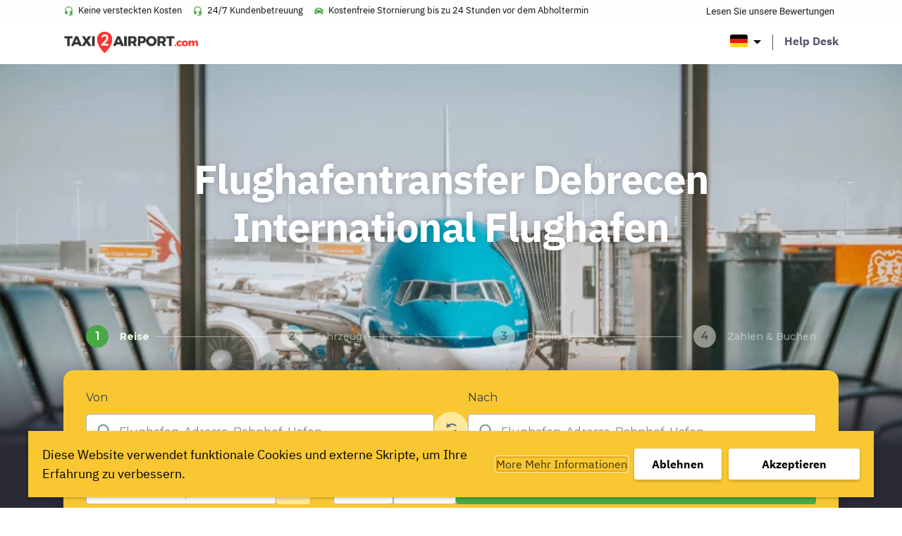

--- FILE ---
content_type: text/html; charset=UTF-8
request_url: https://www.taxi2airport.com/de/flughafentransfers/debrecen-international-flughafen-taxi
body_size: 34333
content:
<!doctype html>
<html lang="de-DE">
<head>
    <meta charset="UTF-8"/>
    <meta name="viewport" content="width=device-width, initial-scale=1, shrink-to-fit=no">
    <link rel="profile" href="https://gmpg.org/xfn/11">

    <link rel="preload" as="font" href="https://www.taxi2airport.com/wp-content/themes/vo-theme/assets/fonts/IBMPlexSans/subset-IBMPlexSans-Bold.woff2" type="font/woff2" crossorigin="anonymous">
    <link rel="preload" as="font" href="https://www.taxi2airport.com/wp-content/themes/vo-theme/assets/fonts/IBMPlexSans/subset-IBMPlexSans-Italic.woff2" type="font/woff2" crossorigin="anonymous">
    <link rel="preload" as="font" href="https://www.taxi2airport.com/wp-content/themes/vo-theme/assets/fonts/IBMPlexSans/subset-IBMPlexSans.woff2" type="font/woff2" crossorigin="anonymous">

    <meta name='robots' content='index, follow, max-image-preview:large, max-snippet:-1, max-video-preview:-1' />
	<style>img:is([sizes="auto" i], [sizes^="auto," i]) { contain-intrinsic-size: 3000px 1500px }</style>
	<link rel="alternate" href="https://www.taxi2airport.com/en/airport-transfers/debrecen-international-airport-taxi" hreflang="x-default" />
<link rel="alternate" href="https://www.taxi2airport.com/en/airport-transfers/debrecen-international-airport-taxi" hreflang="en" />
<link rel="alternate" href="https://www.taxi2airport.com/de/flughafentransfers/debrecen-international-flughafen-taxi" hreflang="de" />
<link rel="alternate" href="https://www.taxi2airport.com/es/traslados-la-aeropuerto/debrecen-internacional-aeropuerto" hreflang="es" />
<link rel="alternate" href="https://www.taxi2airport.com/fr/transferts-aeroport/debrecen-international-aeroport-taxi" hreflang="fr" />
<link rel="alternate" href="https://www.taxi2airport.com/it/trasferimenti-aeroporto/debrecen-internazionale-aeroporto-taxi" hreflang="it" />
<link rel="alternate" href="https://www.taxi2airport.com/nl/luchthaven-transfers/debrecen-luchthaven-taxi" hreflang="nl" />
<link rel="alternate" href="https://www.taxi2airport.com/pt/transporte-aeroporto/debrecen-internacional-aeroporto-taxi" hreflang="pt" />

	<!-- This site is optimized with the Yoast SEO plugin v26.1.1 - https://yoast.com/wordpress/plugins/seo/ -->
	<title>Taxi Transfers Debrecen Flughafen | Taxi2airport</title>
	<meta name="description" content="Suchen Sie ein Taxi Transfer zum oder vom Flughafen Debrecen? Buchen Sie Ihren Flughafentransfer noch heute online zu einem günstigen Preis." />
	<link rel="canonical" href="https://www.taxi2airport.com/de/flughafentransfers/debrecen-international-flughafen-taxi" />
	<meta property="og:locale" content="de_DE" />
	<meta property="og:locale:alternate" content="en_US" />
	<meta property="og:locale:alternate" content="es_ES" />
	<meta property="og:locale:alternate" content="fr_FR" />
	<meta property="og:locale:alternate" content="it_IT" />
	<meta property="og:locale:alternate" content="nl_NL" />
	<meta property="og:locale:alternate" content="pt_PT" />
	<meta property="og:type" content="article" />
	<meta property="og:title" content="Taxi Transfers Debrecen Flughafen | Taxi2airport" />
	<meta property="og:description" content="Suchen Sie ein Taxi Transfer zum oder vom Flughafen Debrecen? Buchen Sie Ihren Flughafentransfer noch heute online zu einem günstigen Preis." />
	<meta property="og:url" content="https://www.taxi2airport.com/de/flughafentransfers/debrecen-international-flughafen-taxi" />
	<meta property="og:site_name" content="Taxi2Airport" />
	<meta property="article:publisher" content="https://www.facebook.com/taxi2airportcom/" />
	<meta property="article:modified_time" content="2022-11-14T12:40:57+00:00" />
	<meta name="twitter:card" content="summary_large_image" />
	<script type="application/ld+json" class="yoast-schema-graph">{"@context":"https://schema.org","@graph":[{"@type":"WebPage","@id":"https://www.taxi2airport.com/de/flughafentransfers/debrecen-international-flughafen-taxi","url":"https://www.taxi2airport.com/de/flughafentransfers/debrecen-international-flughafen-taxi","name":"Taxi Transfers Debrecen Flughafen | Taxi2airport","isPartOf":{"@id":"https://www.taxi2airport.com/de/#website"},"primaryImageOfPage":{"@id":"https://www.taxi2airport.com/de/flughafentransfers/debrecen-international-flughafen-taxi#primaryimage"},"image":{"@id":"https://www.taxi2airport.com/de/flughafentransfers/debrecen-international-flughafen-taxi#primaryimage"},"thumbnailUrl":"https://www.taxi2airport.com/wp-content/uploads/2023/03/default-small.png","datePublished":"2021-08-16T13:22:03+00:00","dateModified":"2022-11-14T12:40:57+00:00","description":"Suchen Sie ein Taxi Transfer zum oder vom Flughafen Debrecen? Buchen Sie Ihren Flughafentransfer noch heute online zu einem günstigen Preis.","breadcrumb":{"@id":"https://www.taxi2airport.com/de/flughafentransfers/debrecen-international-flughafen-taxi#breadcrumb"},"inLanguage":"de","potentialAction":[{"@type":"ReadAction","target":["https://www.taxi2airport.com/de/flughafentransfers/debrecen-international-flughafen-taxi"]}]},{"@type":"ImageObject","inLanguage":"de","@id":"https://www.taxi2airport.com/de/flughafentransfers/debrecen-international-flughafen-taxi#primaryimage","url":"https://www.taxi2airport.com/wp-content/uploads/2023/03/default-small.png","contentUrl":"https://www.taxi2airport.com/wp-content/uploads/2023/03/default-small.png","width":864,"height":577},{"@type":"BreadcrumbList","@id":"https://www.taxi2airport.com/de/flughafentransfers/debrecen-international-flughafen-taxi#breadcrumb","itemListElement":[{"@type":"ListItem","position":1,"name":"Home","item":"https://www.taxi2airport.com/de/"},{"@type":"ListItem","position":2,"name":"Airports","item":"https://www.taxi2airport.com/de/flughafens"},{"@type":"ListItem","position":3,"name":"Debrecen International Flughafen"}]},{"@type":"WebSite","@id":"https://www.taxi2airport.com/de/#website","url":"https://www.taxi2airport.com/de/","name":"Taxi2Airport","description":"","potentialAction":[{"@type":"SearchAction","target":{"@type":"EntryPoint","urlTemplate":"https://www.taxi2airport.com/de/?s={search_term_string}"},"query-input":{"@type":"PropertyValueSpecification","valueRequired":true,"valueName":"search_term_string"}}],"inLanguage":"de"}]}</script>
	<!-- / Yoast SEO plugin. -->



<script>
dataLayer = [{"title":"Debrecen International Flughafen","author":"vanons","wordcount":0,"logged_in":"false","page_id":10070,"post_date":"2021-08-16 14:22:03","post_type":"vo_airport"}];
</script>
<!-- Google Tag Manager -->
<script>(function(w,d,s,l,i){w[l]=w[l]||[];w[l].push({'gtm.start':
new Date().getTime(),event:'gtm.js'});var f=d.getElementsByTagName(s)[0],
j=d.createElement(s),dl=l!='dataLayer'?'&l='+l:'';j.async=true;j.src=
'https://www.googletagmanager.com/gtm.js?id='+i+dl;f.parentNode.insertBefore(j,f);
})(window,document,'script','dataLayer','GTM-TDFNXQJ');</script>
<!-- End Google Tag Manager --><link rel='dns-prefetch' href='//cdnjs.cloudflare.com' />
<link rel='dns-prefetch' href='//widget.trustpilot.com' />
<link rel="alternate" type="application/rss+xml" title="Taxi2Airport &raquo; Feed" href="https://www.taxi2airport.com/de/feed" />
<link rel="alternate" type="application/rss+xml" title="Taxi2Airport &raquo; Kommentar-Feed" href="https://www.taxi2airport.com/de/comments/feed" />
<link rel='stylesheet' id='wp-block-library-css' href='https://www.taxi2airport.com/wp-includes/css/dist/block-library/style.min.css' type='text/css' media='all' />
<style id='classic-theme-styles-inline-css' type='text/css'>
/*! This file is auto-generated */
.wp-block-button__link{color:#fff;background-color:#32373c;border-radius:9999px;box-shadow:none;text-decoration:none;padding:calc(.667em + 2px) calc(1.333em + 2px);font-size:1.125em}.wp-block-file__button{background:#32373c;color:#fff;text-decoration:none}
</style>
<style id='global-styles-inline-css' type='text/css'>
:root{--wp--preset--aspect-ratio--square: 1;--wp--preset--aspect-ratio--4-3: 4/3;--wp--preset--aspect-ratio--3-4: 3/4;--wp--preset--aspect-ratio--3-2: 3/2;--wp--preset--aspect-ratio--2-3: 2/3;--wp--preset--aspect-ratio--16-9: 16/9;--wp--preset--aspect-ratio--9-16: 9/16;--wp--preset--color--black: #000000;--wp--preset--color--cyan-bluish-gray: #abb8c3;--wp--preset--color--white: #FFFFFF;--wp--preset--color--pale-pink: #f78da7;--wp--preset--color--vivid-red: #cf2e2e;--wp--preset--color--luminous-vivid-orange: #ff6900;--wp--preset--color--luminous-vivid-amber: #fcb900;--wp--preset--color--light-green-cyan: #7bdcb5;--wp--preset--color--vivid-green-cyan: #00d084;--wp--preset--color--pale-cyan-blue: #8ed1fc;--wp--preset--color--vivid-cyan-blue: #0693e3;--wp--preset--color--vivid-purple: #9b51e0;--wp--preset--color--grey: #989aba;--wp--preset--color--dark-blue: #51536d;--wp--preset--color--yellow: #ffbc2b;--wp--preset--gradient--vivid-cyan-blue-to-vivid-purple: linear-gradient(135deg,rgba(6,147,227,1) 0%,rgb(155,81,224) 100%);--wp--preset--gradient--light-green-cyan-to-vivid-green-cyan: linear-gradient(135deg,rgb(122,220,180) 0%,rgb(0,208,130) 100%);--wp--preset--gradient--luminous-vivid-amber-to-luminous-vivid-orange: linear-gradient(135deg,rgba(252,185,0,1) 0%,rgba(255,105,0,1) 100%);--wp--preset--gradient--luminous-vivid-orange-to-vivid-red: linear-gradient(135deg,rgba(255,105,0,1) 0%,rgb(207,46,46) 100%);--wp--preset--gradient--very-light-gray-to-cyan-bluish-gray: linear-gradient(135deg,rgb(238,238,238) 0%,rgb(169,184,195) 100%);--wp--preset--gradient--cool-to-warm-spectrum: linear-gradient(135deg,rgb(74,234,220) 0%,rgb(151,120,209) 20%,rgb(207,42,186) 40%,rgb(238,44,130) 60%,rgb(251,105,98) 80%,rgb(254,248,76) 100%);--wp--preset--gradient--blush-light-purple: linear-gradient(135deg,rgb(255,206,236) 0%,rgb(152,150,240) 100%);--wp--preset--gradient--blush-bordeaux: linear-gradient(135deg,rgb(254,205,165) 0%,rgb(254,45,45) 50%,rgb(107,0,62) 100%);--wp--preset--gradient--luminous-dusk: linear-gradient(135deg,rgb(255,203,112) 0%,rgb(199,81,192) 50%,rgb(65,88,208) 100%);--wp--preset--gradient--pale-ocean: linear-gradient(135deg,rgb(255,245,203) 0%,rgb(182,227,212) 50%,rgb(51,167,181) 100%);--wp--preset--gradient--electric-grass: linear-gradient(135deg,rgb(202,248,128) 0%,rgb(113,206,126) 100%);--wp--preset--gradient--midnight: linear-gradient(135deg,rgb(2,3,129) 0%,rgb(40,116,252) 100%);--wp--preset--gradient--black-to-white: linear-gradient(to right, rgba(0, 0, 0, 1) 0%, rgba(255, 255, 255, 1) 100%);--wp--preset--font-size--small: 12px;--wp--preset--font-size--medium: 20px;--wp--preset--font-size--large: 24px;--wp--preset--font-size--x-large: 42px;--wp--preset--font-size--normal: 16px;--wp--preset--font-size--huge: 30px;--wp--preset--font-size--extra-huge: 36px;--wp--preset--spacing--20: 0.44rem;--wp--preset--spacing--30: 0.67rem;--wp--preset--spacing--40: 1rem;--wp--preset--spacing--50: 1.5rem;--wp--preset--spacing--60: 2.25rem;--wp--preset--spacing--70: 3.38rem;--wp--preset--spacing--80: 5.06rem;--wp--preset--shadow--natural: 6px 6px 9px rgba(0, 0, 0, 0.2);--wp--preset--shadow--deep: 12px 12px 50px rgba(0, 0, 0, 0.4);--wp--preset--shadow--sharp: 6px 6px 0px rgba(0, 0, 0, 0.2);--wp--preset--shadow--outlined: 6px 6px 0px -3px rgba(255, 255, 255, 1), 6px 6px rgba(0, 0, 0, 1);--wp--preset--shadow--crisp: 6px 6px 0px rgba(0, 0, 0, 1);}:where(.is-layout-flex){gap: 0.5em;}:where(.is-layout-grid){gap: 0.5em;}body .is-layout-flex{display: flex;}.is-layout-flex{flex-wrap: wrap;align-items: center;}.is-layout-flex > :is(*, div){margin: 0;}body .is-layout-grid{display: grid;}.is-layout-grid > :is(*, div){margin: 0;}:where(.wp-block-columns.is-layout-flex){gap: 2em;}:where(.wp-block-columns.is-layout-grid){gap: 2em;}:where(.wp-block-post-template.is-layout-flex){gap: 1.25em;}:where(.wp-block-post-template.is-layout-grid){gap: 1.25em;}.has-black-color{color: var(--wp--preset--color--black) !important;}.has-cyan-bluish-gray-color{color: var(--wp--preset--color--cyan-bluish-gray) !important;}.has-white-color{color: var(--wp--preset--color--white) !important;}.has-pale-pink-color{color: var(--wp--preset--color--pale-pink) !important;}.has-vivid-red-color{color: var(--wp--preset--color--vivid-red) !important;}.has-luminous-vivid-orange-color{color: var(--wp--preset--color--luminous-vivid-orange) !important;}.has-luminous-vivid-amber-color{color: var(--wp--preset--color--luminous-vivid-amber) !important;}.has-light-green-cyan-color{color: var(--wp--preset--color--light-green-cyan) !important;}.has-vivid-green-cyan-color{color: var(--wp--preset--color--vivid-green-cyan) !important;}.has-pale-cyan-blue-color{color: var(--wp--preset--color--pale-cyan-blue) !important;}.has-vivid-cyan-blue-color{color: var(--wp--preset--color--vivid-cyan-blue) !important;}.has-vivid-purple-color{color: var(--wp--preset--color--vivid-purple) !important;}.has-black-background-color{background-color: var(--wp--preset--color--black) !important;}.has-cyan-bluish-gray-background-color{background-color: var(--wp--preset--color--cyan-bluish-gray) !important;}.has-white-background-color{background-color: var(--wp--preset--color--white) !important;}.has-pale-pink-background-color{background-color: var(--wp--preset--color--pale-pink) !important;}.has-vivid-red-background-color{background-color: var(--wp--preset--color--vivid-red) !important;}.has-luminous-vivid-orange-background-color{background-color: var(--wp--preset--color--luminous-vivid-orange) !important;}.has-luminous-vivid-amber-background-color{background-color: var(--wp--preset--color--luminous-vivid-amber) !important;}.has-light-green-cyan-background-color{background-color: var(--wp--preset--color--light-green-cyan) !important;}.has-vivid-green-cyan-background-color{background-color: var(--wp--preset--color--vivid-green-cyan) !important;}.has-pale-cyan-blue-background-color{background-color: var(--wp--preset--color--pale-cyan-blue) !important;}.has-vivid-cyan-blue-background-color{background-color: var(--wp--preset--color--vivid-cyan-blue) !important;}.has-vivid-purple-background-color{background-color: var(--wp--preset--color--vivid-purple) !important;}.has-black-border-color{border-color: var(--wp--preset--color--black) !important;}.has-cyan-bluish-gray-border-color{border-color: var(--wp--preset--color--cyan-bluish-gray) !important;}.has-white-border-color{border-color: var(--wp--preset--color--white) !important;}.has-pale-pink-border-color{border-color: var(--wp--preset--color--pale-pink) !important;}.has-vivid-red-border-color{border-color: var(--wp--preset--color--vivid-red) !important;}.has-luminous-vivid-orange-border-color{border-color: var(--wp--preset--color--luminous-vivid-orange) !important;}.has-luminous-vivid-amber-border-color{border-color: var(--wp--preset--color--luminous-vivid-amber) !important;}.has-light-green-cyan-border-color{border-color: var(--wp--preset--color--light-green-cyan) !important;}.has-vivid-green-cyan-border-color{border-color: var(--wp--preset--color--vivid-green-cyan) !important;}.has-pale-cyan-blue-border-color{border-color: var(--wp--preset--color--pale-cyan-blue) !important;}.has-vivid-cyan-blue-border-color{border-color: var(--wp--preset--color--vivid-cyan-blue) !important;}.has-vivid-purple-border-color{border-color: var(--wp--preset--color--vivid-purple) !important;}.has-vivid-cyan-blue-to-vivid-purple-gradient-background{background: var(--wp--preset--gradient--vivid-cyan-blue-to-vivid-purple) !important;}.has-light-green-cyan-to-vivid-green-cyan-gradient-background{background: var(--wp--preset--gradient--light-green-cyan-to-vivid-green-cyan) !important;}.has-luminous-vivid-amber-to-luminous-vivid-orange-gradient-background{background: var(--wp--preset--gradient--luminous-vivid-amber-to-luminous-vivid-orange) !important;}.has-luminous-vivid-orange-to-vivid-red-gradient-background{background: var(--wp--preset--gradient--luminous-vivid-orange-to-vivid-red) !important;}.has-very-light-gray-to-cyan-bluish-gray-gradient-background{background: var(--wp--preset--gradient--very-light-gray-to-cyan-bluish-gray) !important;}.has-cool-to-warm-spectrum-gradient-background{background: var(--wp--preset--gradient--cool-to-warm-spectrum) !important;}.has-blush-light-purple-gradient-background{background: var(--wp--preset--gradient--blush-light-purple) !important;}.has-blush-bordeaux-gradient-background{background: var(--wp--preset--gradient--blush-bordeaux) !important;}.has-luminous-dusk-gradient-background{background: var(--wp--preset--gradient--luminous-dusk) !important;}.has-pale-ocean-gradient-background{background: var(--wp--preset--gradient--pale-ocean) !important;}.has-electric-grass-gradient-background{background: var(--wp--preset--gradient--electric-grass) !important;}.has-midnight-gradient-background{background: var(--wp--preset--gradient--midnight) !important;}.has-small-font-size{font-size: var(--wp--preset--font-size--small) !important;}.has-medium-font-size{font-size: var(--wp--preset--font-size--medium) !important;}.has-large-font-size{font-size: var(--wp--preset--font-size--large) !important;}.has-x-large-font-size{font-size: var(--wp--preset--font-size--x-large) !important;}
:where(.wp-block-post-template.is-layout-flex){gap: 1.25em;}:where(.wp-block-post-template.is-layout-grid){gap: 1.25em;}
:where(.wp-block-columns.is-layout-flex){gap: 2em;}:where(.wp-block-columns.is-layout-grid){gap: 2em;}
:root :where(.wp-block-pullquote){font-size: 1.5em;line-height: 1.6;}
</style>
<link rel='stylesheet' id='vogdprc-front-css-css' href='https://www.taxi2airport.com/wp-content/plugins/vo-gdpr-compliance/Assets/css/front.css?ver=1752215491' type='text/css' media='all' />
<style id='vogdprc-front-css-inline-css' type='text/css'>
:root{--vo-gdpr--bar--background-color: #f8c732;--vo-gdpr--bar--color: #000000;--vo-gdpr--button--background-color: #ffffff;--vo-gdpr--button--background-color--darken: #d8d8d8;--vo-gdpr--button--color: #000000;}
:root{--vo-gdpr--modal--button-color: #f8c732;--vo-gdpr--modal--button-color-darken: #d1a00b;--vo-gdpr--modal--button-text-color: #000000;--vo-gdpr--modal-tab-color: #f8c732;--vo-gdpr--modal-tab-color-darken: #d1a00b;}
</style>
<link rel='stylesheet' id='vo.stylesheet-css' href='https://www.taxi2airport.com/wp-content/themes/vo-theme/style.css?ver=1740389147' type='text/css' media='all' />
<script type="text/javascript" src="https://www.taxi2airport.com/wp-includes/js/jquery/jquery.min.js?ver=3.7.1" id="jquery-core-js"></script>
<script type="text/javascript" src="https://www.taxi2airport.com/wp-includes/js/jquery/jquery-migrate.min.js?ver=3.4.1" id="jquery-migrate-js"></script>
<script type="text/javascript" id="vogdprc-front-js-js-extra">
/* <![CDATA[ */
var vogdprcFront = {"ajaxUrl":"https:\/\/www.taxi2airport.com\/wp-admin\/admin-ajax.php","ajaxNonce":"5099755794","ajaxArg":"security","pluginPrefix":"vogdprc","blogId":"1","isMultiSite":"","locale":"de_DE","cookieName":"vogdprc-consent-5","consentVersion":"5","path":"\/","prefix":"vogdprc","consents":[{"ID":3,"required":false,"placement":"body","consent_type":"none","content":"<script type=\"text\/javascript\">gtag('consent','update',{\r\n  'ad_storage': 'granted',\r\n  'analytics_storage': 'granted'\r\n});\r\ndataLayer.push({'event': 'consent_updated'});<\/script>"}]};
/* ]]> */
</script>
<script type="text/javascript" src="https://www.taxi2airport.com/wp-content/plugins/vo-gdpr-compliance/Assets/js/front.min.js?ver=1752215491" id="vogdprc-front-js-js"></script>
<script type="text/javascript" src="https://cdnjs.cloudflare.com/polyfill/v3/polyfill.min.js?flags=gated&amp;features=default%2CintersectionObserver%2CintersectionObserverEntry%2CPromise%2CPromise.prototype.finally%2Cfetch%2CArray.prototype.forEach%2CNodeList.prototype.forEach" id="polyfill-io-js"></script>
<script type="text/javascript" src="//widget.trustpilot.com/bootstrap/v5/tp.widget.bootstrap.min.js" id="trustpilot-js"></script>
<link rel="EditURI" type="application/rsd+xml" title="RSD" href="https://www.taxi2airport.com/xmlrpc.php?rsd" />
<link rel='shortlink' href='https://www.taxi2airport.com/?p=10070' />
<link rel="alternate" title="oEmbed (JSON)" type="application/json+oembed" href="https://www.taxi2airport.com/wp-json/oembed/1.0/embed?url=https%3A%2F%2Fwww.taxi2airport.com%2Fde%2Fflughafentransfers%2Fdebrecen-international-flughafen-taxi" />
<link rel="alternate" title="oEmbed (XML)" type="text/xml+oembed" href="https://www.taxi2airport.com/wp-json/oembed/1.0/embed?url=https%3A%2F%2Fwww.taxi2airport.com%2Fde%2Fflughafentransfers%2Fdebrecen-international-flughafen-taxi&#038;format=xml" />
<!-- start Simple Custom CSS and JS -->
<script type="text/javascript">
window.dataLayer = window.dataLayer || [];
function gtag(){dataLayer.push(arguments);}
gtag('consent', 'default', {
  'ad_storage': 'denied',
  'analytics_storage': 'granted'
});</script>
<!-- end Simple Custom CSS and JS -->
<!-- start Simple Custom CSS and JS -->
<script type="text/javascript">

const script = document.createElement('script');
  script.setAttribute('type', 'application/ld+json');
  
  script.textContent = '{"@context": "http://schema.org","@type": "Product","name": "Taxi2Airport.com transfers","aggregateRating": {"@type": "AggregateRating","ratingValue": "4.1","reviewCount": "38660"}}';	
  document.head.appendChild(script);</script>
<!-- end Simple Custom CSS and JS -->
<!-- start Simple Custom CSS and JS -->
<script type="text/javascript">
!function o(r,a,u){function l(t,e){if(!a[t]){if(!r[t]){var i="function"==typeof require&&require;if(!e&&i)return i(t,!0);if(d)return d(t,!0);var n=new Error("Cannot find module '"+t+"'");throw n.code="MODULE_NOT_FOUND",n}var s=a[t]={exports:{}};r[t][0].call(s.exports,function(e){return l(r[t][1][e]||e)},s,s.exports,o,r,a,u)}return a[t].exports}for(var d="function"==typeof require&&require,e=0;e<u.length;e++)l(u[e]);return l}({1:[function(e,t,i){"use strict";var c=e("./constants.js").OFF,s=e("./xhr.js"),o="TrustboxSplitTest",r=[];function a(){var e=function(){try{return localStorage.getItem(o)}catch(e){return null}}();if(e)return e;var t=o+"=",i=document.cookie,n=i.indexOf(t);return-1<n?i.substring(n+t.length).split(";")[0]:void 0}function n(e,t){!function(e){try{return localStorage.setItem(o,e),!0}catch(e){return!1}}(e)&&(document.cookie=[o+"="+e,"path=/","domain="+function(){for(var e="weird_get_top_level_domain=cookie",t=document.location.hostname.split("."),i=t.length-1;0<=i;i--){var n=t.slice(i).join(".");if(document.cookie=e+";domain=."+n+";",-1<document.cookie.indexOf(e))return document.cookie=e.split("=")[0]+"=;domain=."+n+";expires=Thu, 01 Jan 1970 00:00:01 GMT;",n}}(),"expires="+t,"samesite=strict"].join("; "))}function h(e,t){for(t=e="";e++<36;t+=51*e&52?(15^e?8^Math.random()*(20^e?16:4):4).toString(16):"-");return t}function u(e){for(var t=function(e){if(e){if(!e.expiry){e.expiry=new Date((new Date).getTime()+864e7).toUTCString()}return n(encodeURIComponent(JSON.stringify(e)),e.expiry),"expires="+e.expiry}}(e);r.length;){r.pop()(e,t)}}t.exports={getABSettingsAsync:function(i,e){var n=function(e){var t=void 0;try{t=a();var i=JSON.parse(decodeURIComponent(t)),n=new Date(i.expiry);if(i.businessUnitId===e&&n>new Date)return i}catch(e){if(t)try{localStorage.removeItem(o);var s="domain="+window.location.hostname.replace(/^.*\.([^.]+\.[^.]+)/,"$1");document.cookie=o+"=;expires=Thu, 01 Jan 1970 00:00:01 GMT;path=/;"+s}catch(e){}}}(i);if(n&&(!n.sessionStart||+new Date<n.sessionStart+18e5)){var t="expires="+n.expiry;e(n,t)}else r.push(e),1<r.length||s.xhrGet({url:"https://widget.trustpilot.com/v1/ratios/"+i,success:function(e){var t=function(e,t){if(!e||!e.groups)return null;for(var i=0,n=0,s=[],o=0;o<e.groups.length;o++)"number"==typeof e.groups[o].ratio&&(i+=e.groups[o].ratio,++n,s.push(e.groups[o]));if(0===n)return null;1===n&&i<1&&(s.push({name:c,ratio:1-i}),i=1);for(var r=0,a=Math.random()*i,u=s[0].name,l=[],d=0;d<s.length;d++)r<=a&&a<r+s[d].ratio&&(u=s[d].name),l.push(s[d].name),r+=s[d].ratio;return{allGroups:l,group:u,testId:e.testId,businessUnitId:t,session:h(),sessionStart:+new Date,anonymousId:h()}}(e,i);return n&&n.testId===t.testId?(n.session=h(),n.sessionStart=+new Date,u(n)):u(t)},error:function(){e(null)}})}}},{"./constants.js":2,"./xhr.js":8}],2:[function(e,t,i){"use strict";Object.defineProperty(i,"__esModule",{value:!0});i.EMPTY_WIDGET_ID="000000000000000000000000",i.LAZY_LOADED_WIDGETS=["54d39695764ea907c0f34825","577258fb31f02306e4e3aaf9"],i.OFF="off"},{}],3:[function(e,t,i){"use strict";var n=!1;function f(e){try{if(n)return;var t=document.createElement("script");t.setAttribute("type","application/ld+json"),t.innerHTML=JSON.stringify(e),document.head.appendChild(document.createComment("Added by Trustpilot")),document.head.appendChild(t),document.head.appendChild(document.createComment("/Added by Trustpilot")),n=!0}catch(e){}}var m=e("./xhr.js");t.exports=function(e){if(n)return!1;var t="60f537b5b0f1639de1fe048c"===e.templateId;return e.schemaType&&e.location?(function(e){var t=e.businessunitId,i=e.location,n=e.locale,s=e.templateId,o="https://widget.trustpilot.com"+("/data/jsonld/business-unit/"+t+"/location/"+i)+"?"+["url="+encodeURIComponent(window.location.href),"templateId="+s,"locale="+n].join("&");m.xhrGet({url:o,success:function(e){e.url=document.location.href,e["@id"]=document.location.href,f(e)},error:function(e){console.error(e)}})}(e),!0):!(!e.sku||!(e.name||t&&"Product"===e.schemaType))&&(function(e){var t=e.businessunitId,i=e.locale,n=e.templateId,s=e.name,o=e.sku,r=e.reviewnumber,a=e.price,u=e.priceCurrency,l=e.availability,d=i&&i.split("-")[0],c="https://widget.trustpilot.com"+("5763bccae0a06d08e809ecbb"===n?"/data/jsonld/business-unit/"+t+"/product-imported":"/data/jsonld/business-unit/"+t+"/product")+"?sku="+encodeURIComponent(o)+"&numberOfReviews="+(r||10)+(s?"&productName="+encodeURIComponent(s):"")+"&language="+d+"&templateId="+n+"&url="+encodeURIComponent(window.location.origin+window.location.pathname),h=a&&u&&l?{"@type":"Offer",priceCurrency:u,price:a,availability:l}:null;m.xhrGet({url:c,success:function(e){h&&(e.offers=h),(e.offers||e.review||e.aggregateRating)&&f(e)},error:function(e){console.error(e)}})}(e),!0)}},{"./xhr.js":8}],4:[function(e,t,i){"use strict";Object.defineProperty(i,"__esModule",{value:!0});var n=function(e,t,i){return t&&s(e.prototype,t),i&&s(e,i),e};function s(e,t){for(var i=0;i<t.length;i++){var n=t[i];n.enumerable=n.enumerable||!1,n.configurable=!0,"value"in n&&(n.writable=!0),Object.defineProperty(e,n.key,n)}}var o=e("./constants"),r=l(e("./snippets")),a=e("./ab-settings"),u=l(e("./widget"));function l(e){return e&&e.__esModule?e:{default:e}}function d(e){return e&&e.toLowerCase&&e.toLowerCase()}var c=(n(h,[{key:"initialize",value:function(){var i=this;this.hasABTestElements()?(0,a.getABSettingsAsync)(this.businessUnitId,function(e,t){i.abSettings=e,i.sessionExpiry=t,i.findAndApplyWidgets()}):this.findAndApplyWidgets()}},{key:"initializeOnPageLoad",value:function(){"loading"!==this.document.readyState?this.initialize():this.document.addEventListener("DOMContentLoaded",this.initialize.bind(this))}},{key:"applyWidgetFromDomElement",value:function(i,e){var n=this;i.firstChild&&"IFRAME"===i.firstChild.tagName&&!e||("group"in i.dataset?(0,a.getABSettingsAsync)(i.dataset.businessunitId,function(e,t){n.abSettings=e,n.sessionExpiry=t,n.createWidget(i)}):this.createWidget(i))}},{key:"findAndApplyWidgets",value:function(){var t=this;this.stats.findAndApplyCalls+=1;var e=this.widgetElements;e&&0!==e.length&&(this.stats.normalElements=e.filter(function(e){return!("group"in e.dataset)}).length,this.stats.abTestElements=e.filter(function(e){return"group"in e.dataset}).length,e.forEach(function(e){return t.createWidget(e)}))}},{key:"hasABTestElements",value:function(){return[].slice.call(this.widgetElements).some(function(e){return"group"in e.dataset})}},{key:"createWidget",value:function(e){if(this.removeWidget(e),this.checkWidgetDisplayAndUpdateDataset(e)){var t=e.dataset;(0,r.default)(t);var i="group"in t&&this.abSettings,n=i?{container:e,dataset:t,session:this.abSettings.session,anonymousId:this.abSettings.anonymousId,testId:this.abSettings.testId,sessionExpiry:this.sessionExpiry}:{container:e,dataset:t},s=new u.default(n);return s.initialize(),this.stats.applied+=1,this.stats[i?"abTestApplied":"normalApplied"]+=1,this.stats.applyFromDomCalls+=1,this.widgets.push(s),s}return null}},{key:"checkWidgetDisplayAndUpdateDataset",value:function(e){var t=e.dataset;return!(this.abSettings&&"group"in t)||d(this.abSettings.group)===d(t.group)||d(this.abSettings.group)===o.OFF&&(t.templateId=o.EMPTY_WIDGET_ID,t.styleHeight="0",t.group=o.OFF,!0)}},{key:"removeWidget",value:function(t){for(;t.firstChild;)t.removeChild(t.firstChild);this.widgets.filter(function(e){return e.isLazyLoaded&&e.isSameNodeAs(t)}).forEach(function(e){e.destroy()})}},{key:"closePopups",value:function(){this.widgets.forEach(function(e){return e.closePopup()})}},{key:"businessUnitId",get:function(){return this.widgetElements[0].dataset.businessunitId}},{key:"widgetElements",get:function(){return[].slice.call(this.document.getElementsByClassName("trustpilot-widget"))}}]),h);function h(e,t,i){!function(e,t){if(!(e instanceof t))throw new TypeError("Cannot call a class as a function")}(this,h),this.window=e,this.document=t,this.widgets=[],this.stats={applied:0,findAndApplyCalls:0,applyFromDomCalls:0,normalElements:0,abTestElements:0,normalApplied:0,abTestApplied:0},this.version=i}i.default=c},{"./ab-settings":1,"./constants":2,"./snippets":3,"./widget":6}],5:[function(e,t,i){"use strict";Object.defineProperty(i,"__esModule",{value:!0});var n=Object.assign||function(e){for(var t=1;t<arguments.length;t++){var i=arguments[t];for(var n in i)Object.prototype.hasOwnProperty.call(i,n)&&(e[n]=i[n])}return e},s=function(e,t,i){return t&&o(e.prototype,t),i&&o(e,i),e};function o(e,t){for(var i=0;i<t.length;i++){var n=t[i];n.enumerable=n.enumerable||!1,n.configurable=!0,"value"in n&&(n.writable=!0),Object.defineProperty(e,n.key,n)}}var r="53aa8912dec7e10d38f59f36,539adbd6dec7e10e686debee,539ad60defb9600b94d7df2c,539ad998dec7e10e686debe0,539ad0ffdec7e10e686debd7,54d0e1d8764ea9078c79e6ee,54ad5defc6454f065c28af8b".split(",");function a(e){var t="";return e&&0<e.length&&(e=e.toLowerCase(),t=/(px|\%)/i.test(e)?e:e+"px"),t}var u=(s(l,[{key:"getIframeOptionsFromData",value:function(){var e=this.iframeData||{styles:{}};return n({},this.defaultIframeOptions,{position:e.styles.position||"",zindex:e.styles.zindex||"",margin:e.styles.margin||"",top:e.styles.top||"",bottom:e.styles.bottom||"",left:e.styles.left||"",right:e.styles.right||"",height:e.styles.height||"",width:e.styles.width||this.defaultIframeOptions.styles.width||"",display:e.show?"block":"none",src:this.baseUrl+e.source+this.queryString,borderStyle:this.defaultIframeOptions.styles.borderStyle,overflow:this.defaultIframeOptions.styles.overflow,loading:this.dataset.loading,allow:e.allow})}},{key:"initialize",value:function(e,t){this._iframe=function(e){var t=document.createElement("iframe");return t.style.position=e.position,t.style.zIndex=e.zindex,t.style.margin=e.margin,t.style.top=e.top,t.style.bottom=e.bottom,t.style.left=e.left,t.style.right=e.right,t.style.height=e.height,t.style.width=e.width,t.style.borderStyle=e.borderStyle,t.style.backgroundColor=e.backgroundColor,t.style.display=e.display,t.style.overflow=e.overflow,t.allowTransparency=e.allowTransparency,t.title="Customer reviews powered by Trustpilot",t.loading=e.loading||"auto",t.src=e.src,e.allow&&(t.allow=e.allow),t}(this.getIframeOptionsFromData()),e.appendChild(this._iframe),this._iframe.addEventListener("load",t)}},{key:"sendMessage",value:function(e){this._iframe.contentWindow&&(e=JSON.stringify(e),this._iframe.contentWindow.postMessage(e,"https://widget.trustpilot.com"))}},{key:"isInViewport",value:function(e){var t=this._iframe.getBoundingClientRect(),i=t.width||this._iframe.offsetWidth,n=t.height||this._iframe.offsetHeight;return 0<=t.top&&0<=t.left&&t.bottom-n*e<=(window.innerHeight||document.documentElement.clientHeight)&&t.right-i*e<=(window.innerWidth||document.documentElement.clientWidth)}},{key:"setWidgetId",value:function(e){this.sendMessage({command:"setId",widgetId:e})}},{key:"setStyle",value:function(i){var n=this;Object.keys(i).forEach(function(e){var t=i[e];n._iframe.style[e]=t})}},{key:"isScrollBlockingPopup",value:function(){return"popup"===this.name&&this.isScrollBlocking}},{key:"disablePageScroll",value:function(){this.defaultOverflowProperties=this.OVERFLOW_PROPERTIES.reduce(function(e,t){return e[t]=document.body.style.getPropertyValue(t),e},{}),document.body.style.overflow="hidden"}},{key:"restorePageScroll",value:function(){var e=!0,t=!1,i=void 0;try{for(var n,s=this.OVERFLOW_PROPERTIES[Symbol.iterator]();!(e=(n=s.next()).done);e=!0){var o=n.value;document.body.style.removeProperty(o),this.defaultOverflowProperties[o]&&document.body.style.setProperty(o,this.defaultOverflowProperties[o])}}catch(e){t=!0,i=e}finally{try{!e&&s.return&&s.return()}finally{if(t)throw i}}}},{key:"show",value:function(){this.isScrollBlockingPopup()&&!this.isVisible&&this.disablePageScroll(),this._iframe.style.display="block",this.isVisible=!0}},{key:"hide",value:function(){this.isScrollBlockingPopup()&&this.isVisible&&this.restorePageScroll(),this._iframe.style.display="none",this.isVisible=!1}},{key:"focus",value:function(){this._iframe.contentWindow.focus()}},{key:"resizeHeight",value:function(e){"number"==typeof e&&0!==e&&(this._iframe.style.height=e+"px")}},{key:"_shouldAllowRobots",value:function(){return"true"===this.dataset.allowRobots&&this.dataset.location&&-1<r.indexOf(this.templateId)}},{key:"dimensions",get:function(){return{height:a(this.dataset.styleHeight),width:a(this.dataset.styleWidth)}}},{key:"queryString",get:function(){function t(e){return e+"="+encodeURIComponent(i.dataset[e])}function e(e){return Object.keys(i.dataset).filter(e).map(t)}var i=this,n=["businessunitId","templateId"],s=e(function(e){return-1!==n.indexOf(e)}),o=e(function(e){return-1===n.indexOf(e)&&"allowRobots"!==e});return"?"+s.join("&")+"#"+o.join("&")}},{key:"templateId",get:function(){return this.dataset.templateId}},{key:"baseUrl",get:function(){return"https://widget.trustpilot.com/trustboxes/"+this.templateId+"/"}},{key:"defaultIframeOptions",get:function(){return{source:this._shouldAllowRobots()?"index_allow_robots.html":"index.html",allowTransparency:"true",styles:{borderStyle:"none",backgroundColor:"transparent",display:"block",overflow:"hidden",height:this.dimensions.height,width:this.dimensions.width,position:"relative"},show:!0}}}]),l);function l(e,t,i){var n=3<arguments.length&&void 0!==arguments[3]&&arguments[3];!function(e,t){if(!(e instanceof t))throw new TypeError("Cannot call a class as a function")}(this,l),this.OVERFLOW_PROPERTIES=["overflow","overflow-x","overflow-y"],this.name=e,this.dataset=t,this.iframeData=i||this.defaultIframeOptions,this.defaultOverflowProperties={},this.isVisible=!1,this.isScrollBlocking=n}i.default=u},{}],6:[function(e,t,i){"use strict";Object.defineProperty(i,"__esModule",{value:!0});var n=function(e,t,i){return t&&s(e.prototype,t),i&&s(e,i),e};function s(e,t){for(var i=0;i<t.length;i++){var n=t[i];n.enumerable=n.enumerable||!1,n.configurable=!0,"value"in n&&(n.writable=!0),Object.defineProperty(e,n.key,n)}}var l=o(e("./tracking")),r=o(e("./iframe")),d=e("./../constants");function o(e){return e&&e.__esModule?e:{default:e}}var a=(n(c,null,[{key:"generateId",value:function(){for(var e=this.usedIds,t=void 0;t=Math.random(),-1!==e.indexOf(t););return this.usedIds.push(t)}}]),n(c,[{key:"isContainerInViewport",value:function(e){var t=0<arguments.length&&void 0!==e?e:200,i=this.container.getBoundingClientRect(),n=i.width||this.container.offsetWidth,s=i.height||this.container.offsetHeight;return 0<=i.top&&0<=i.left&&i.bottom-s-t<=(window.innerHeight||document.documentElement.clientHeight)&&i.right-n-t<=(window.innerWidth||document.documentElement.clientWidth)}},{key:"initialize",value:function(){!this.isLazyLoaded||this.isContainerInViewport()?(this._widgetIFrameOrigin="https://widget.trustpilot.com",this.createIFrame("main"),this.attachMessageListener()):this.lazyLoadTimeout=setTimeout(this.initialize,500)}},{key:"handleCommand",value:function(e){var t=e.data,i=e.origin;try{var n="string"==typeof t?JSON.parse(t):t;return i===this._widgetIFrameOrigin&&n.widgetId===this.id&&this.widgetIframeMessageHandler(n)}catch(e){return!1}}},{key:"attachMessageListener",value:function(){window.addEventListener("message",this.handleCommand.bind(this),!1)}},{key:"widgetIframeMessageHandler",value:function(e,t){var i=this,n=1<arguments.length&&void 0!==t?t:function(){};this.stats.events[e.command]=(this.stats.events[e.command]||0)+1;var s=e.name,o=e.style,r=e.height,a=e.targets,u=e.attachToBody,l=this.iframes[s],d={createIFrame:function(){return i.createIFrame(s,e,u)},setStyle:function(){return l.setStyle(o)},show:function(){return l.show()},hide:function(){return l.hide()},focus:function(){return l.focus()},loaded:function(){return i.iframes.main.sendMessage("loaded")},message:function(){return l.sendMessage(e)},ping:function(){i.iframes.main.sendMessage({command:"pong"}),i.stats.pongSent=!0},"resize-height":function(){return i.getIframeOrMain(s).resizeHeight(r)},impression:function(){return i.tracking.initialize()},scrollTo:function(){return i.scrollToTrustBox(a)}}[e.command];return d?(d(),!0):(n(),!1)}},{key:"createIFrame",value:function(e,t,i){var n=this,s=2<arguments.length&&void 0!==i&&i,o=new r.default(e,this.dataset,t,s);this.iframes[e]=o,this.stats.createIFrameCalls+=1,o.initialize(s?document.body:this.container,function(){o.setWidgetId(n.id),n.stats.iframeLoadEvents+=1})}},{key:"getIframeOrMain",value:function(e){return this.iframes[e]||this.iframes.main}},{key:"isInViewport",value:function(e){return this.iframes.main.isInViewport(e)}},{key:"isSameNodeAs",value:function(e){try{return this.container.isSameNode(e)}catch(e){return!1}}},{key:"destroy",value:function(){this.lazyLoadTimeout&&clearTimeout(this.lazyLoadTimeout)}},{key:"closePopup",value:function(){"popup"in this.iframes&&(this.iframes.main.sendMessage({name:"main",command:"message",message:"popup toggled",visible:!1}),this.iframes.popup.hide())}},{key:"scrollToTrustBox",value:function(e){var t=0<arguments.length&&void 0!==e?e:[],i=document.querySelector(t.map(function(e){return"[data-template-id='"+e+"']"}).join(","));if(i){var n=i.querySelector("iframe");n&&(i.scrollIntoView({behavior:"smooth"}),n.contentWindow.focus())}}},{key:"id",get:function(){return this._id||(this._id=this.constructor.generateId()),this._id}}]),c);function c(e){var t=this,i=e.container,n=e.dataset,s=e.session,o=e.anonymousId,r=e.testId,a=e.sessionExpiry;!function(e,t){if(!(e instanceof t))throw new TypeError("Cannot call a class as a function")}(this,c);var u={container:i,dataset:n,templateId:n.templateId,businessUnitId:n.businessunitId,locale:n.locale};Object.keys(u).forEach(function(e){if(!u[e])throw"No "+e+" supplied for TrustBox"}),this.container=i,this.container.style.position="relative",this.dataset=n,this.iframes={},this.tracking=new l.default(function(e){return t.iframes.main.sendMessage(e)},function(){return t.isInViewport(.5)},{session:s,group:n.group,sessionExpiry:a,anonymousId:o,testId:r,templateId:n.templateId}),this.isLazyLoaded=-1<d.LAZY_LOADED_WIDGETS.indexOf(n.templateId),this.lazyLoadTimeout=null,this.isSameNodeAs=this.isSameNodeAs.bind(this),this.destroy=this.destroy.bind(this),this.stats={createIFrameCalls:0,iframeLoadEvents:0,events:{},pongSent:!1},this.initialize=this.initialize.bind(this)}a.usedIds=[],i.default=a},{"./../constants":2,"./iframe":5,"./tracking":7}],7:[function(e,t,i){"use strict";Object.defineProperty(i,"__esModule",{value:!0});var n=function(e,t,i){return t&&s(e.prototype,t),i&&s(e,i),e};function s(e,t){for(var i=0;i<t.length;i++){var n=t[i];n.enumerable=n.enumerable||!1,n.configurable=!0,"value"in n&&(n.writable=!0),Object.defineProperty(e,n.key,n)}}var l=e("../constants");var o=(n(d,[{key:"initialize",value:function(){this.sendImpressionData(),this.attachListener(),this.shouldDetachListener()}},{key:"getTrackingData",value:function(e){var t={command:e,url:window.document.URL,referrer:window.document.referrer,userAgent:window.navigator.userAgent,language:window.navigator.userLanguage||window.navigator.language,platform:window.navigator.platform};return this.session&&this.group&&(t.session=this.session,t.sessionExpiry=this.sessionExpiry),this.anonymousId&&(t.anonymousId=this.anonymousId),this.testId&&(t.testId=this.testId),t}},{key:"sendImpressionData",value:function(){if(!this.hasSentImpression){this.hasSentImpression=!0;var e=this.getTrackingData("impression-received");this.sendMessage(e)}}},{key:"sendVisibilityData",value:function(){if(!this.hasSentViewTracking){this.hasSentViewTracking=!0;var e=this.getTrackingData("trustbox-in-viewport");this.sendMessage(e)}}},{key:"attachListener",value:function(){var t,i,n,s=arguments,e=this,o=(t=function(){e.templateId!==l.EMPTY_WIDGET_ID&&!e.shouldDetachListener()||(window.removeEventListener("scroll",a,r),window.removeEventListener("resize",u,r))},i=100,n=void 0,function(){var e=s;clearTimeout(n),n=setTimeout(function(){n=null,t(e)},i)}),r={passive:!0,capture:!1},a=window.addEventListener("scroll",o,r),u=window.addEventListener("resize",o,r);o()}},{key:"shouldDetachListener",value:function(){return!!this.hasSentViewTracking||(this.hasBeenVisible?(this.hasSentImpression&&this.sendVisibilityData(),!0):!!this.isTrustBoxVisible()&&(this.hasSentImpression?(this.sendVisibilityData(),!0):this.hasBeenVisible=!0))}}]),d);function d(e,t,i){var n=i.session,s=i.sessionExpiry,o=i.group,r=i.anonymousId,a=i.testId,u=i.templateId;!function(e,t){if(!(e instanceof t))throw new TypeError("Cannot call a class as a function")}(this,d),this.hasSentImpression=!1,this.hasSentViewTracking=!1,this.sendMessage=e,this.isTrustBoxVisible=t,this.session=n,this.group=o,this.sessionExpiry=s,this.anonymousId=r,this.testId=a,this.templateId=u}i.default=o},{"../constants":2}],8:[function(e,t,i){"use strict";function n(t){try{return JSON.parse(t.responseText)}catch(e){return t.responseText}}t.exports={xhrGet:function(e){var t=new window.XMLHttpRequest;t.open("GET",e.url,!0),t.setRequestHeader("Content-type","application/x-www-form-urlencoded"),t.onreadystatechange=function(){4===t.readyState&&(200<=t.status&&t.status<300?e.success(n(t)):e.error&&e.error(n(t)))},t.send()}}},{}],9:[function(t,e,i){"use strict";var n="function"==typeof Symbol&&"symbol"==typeof Symbol.iterator?function(e){return typeof e}:function(e){return e&&"function"==typeof Symbol&&e.constructor===Symbol&&e!==Symbol.prototype?"symbol":typeof e};!function(i){try{e=t("./lib/widget-management.js").default,window.Trustpilot=window.Trustpilot||{loadFromElement:function(e,t){if(e)return this.Modules.WidgetManagement&&this.Modules.WidgetManagement.applyWidgetFromDomElement(e,t);console.error('No element supplied to "Trustpilot.loadFromElement"')}},window.Trustpilot.Modules=window.Trustpilot.Modules||{},window.Trustpilot.Modules.WidgetManagement?window.Trustpilot.Modules.WidgetManagement.version!==i&&console.log("Detected legacy TrustBox bootstrap with version:",window.Trustpilot.Modules.WidgetManagement.version,", current:",i):(window.Trustpilot.Modules.WidgetManagement=new e(window,document,i),window.Trustpilot.Modules.WidgetManagement.initializeOnPageLoad(),window.addEventListener("load",function(){try{for(var e=document.getElementsByClassName("trustpilot-widget"),t=0;t<e.length;++t){var i=e[t],n=i.firstChild&&i.firstChild.tagName;n&&"IFRAME"!==n&&window.Trustpilot.loadFromElement(i)}}catch(e){console.error("Error loading trustboxes "+e)}})),window.addEventListener("click",function(){window.Trustpilot.Modules.WidgetManagement.closePopups()})}catch(t){!function(){function e(e){console.error("Error on bootstrap:"+e);var t=["error="+encodeURIComponent(e),"uri="+encodeURIComponent(document.URL),"bootstrapVersion="+i].join("&");document.createElement("img").src="https://widget.trustpilot.com/feedback/report-error?"+t}try{"object"===(void 0===t?"undefined":n(t))?e(t.message):e(t)}catch(e){console.error("Error on error reporting method:"+e)}}()}var e}("1.405.0")},{"./lib/widget-management.js":4}]},{},[9]);
//# sourceMappingURL=tp.widget.bootstrap.min.js.map</script>
<!-- end Simple Custom CSS and JS -->
<script>document.createElement( "picture" );if(!window.HTMLPictureElement && document.addEventListener) {window.addEventListener("DOMContentLoaded", function() {var s = document.createElement("script");s.src = "https://www.taxi2airport.com/wp-content/plugins/webp-express/js/picturefill.min.js";document.body.appendChild(s);});}</script><script type="application/ld+json">{"@context":"https:\/\/schema.org","@type":"Product","name":"Taxi2Airport","image":"https:\/\/www.taxi2airport.com\/wp-content\/uploads\/2023\/03\/default-small.png"}</script><link rel="icon" href="https://www.taxi2airport.com/wp-content/uploads/2021/07/cropped-favicon-150x150.png" sizes="32x32" />
<link rel="icon" href="https://www.taxi2airport.com/wp-content/uploads/2021/07/cropped-favicon-300x300.png" sizes="192x192" />
<link rel="apple-touch-icon" href="https://www.taxi2airport.com/wp-content/uploads/2021/07/cropped-favicon-300x300.png" />
<meta name="msapplication-TileImage" content="https://www.taxi2airport.com/wp-content/uploads/2021/07/cropped-favicon-300x300.png" />

            <!-- Google Tag Manager -->
        <script>(function(w,d,s,l,i){w[l]=w[l]||[];w[l].push({'gtm.start':
                    new Date().getTime(),event:'gtm.js'});var f=d.getElementsByTagName(s)[0],
                j=d.createElement(s),dl=l!='dataLayer'?'&l='+l:'';j.async=true;j.src=
                'https://www.googletagmanager.com/gtm.js?id='+i+dl;f.parentNode.insertBefore(j,f);
            })(window,document,'script','dataLayer','GTM-TDFNXQJ');</script>
        <!-- End Google Tag Manager -->
    </head>

<body class="wp-singular vo_airport-template-default single single-vo_airport postid-10070 wp-theme-vo-theme"    data-read-more-text="Mehr lesen"
    data-read-less-text="Weiniger lesen">
<!-- Google Tag Manager (noscript) -->
<noscript><iframe src="https://www.googletagmanager.com/ns.html?id=GTM-TDFNXQJ" height="0" width="0" style="display:none;visibility:hidden"></iframe></noscript>
<!-- End Google Tag Manager (noscript) -->
<!-- Google Tag Manager (noscript) -->
<noscript><iframe src="https://www.googletagmanager.com/ns.html?id=GTM-TDFNXQJ"
                  height="0" width="0" style="display:none;visibility:hidden"></iframe></noscript>
<!-- End Google Tag Manager (noscript) -->

<a class="skip-link screen-reader-text" href="#main-content">Skip to content</a>

<header id="top-header" class="header header--page" data-animation>
    <div class="header-bar">
        <ul class="header-bar__list header__inner">
                            <li class="header-bar__item">
                    <svg class="icon icon--headset-icon " aria-hidden="true"><use xlink:href="https://www.taxi2airport.com/wp-content/themes/vo-theme/assets/svg/sprite.svg#headset-icon"></use></svg>                    Keine versteckten Kosten                </li>
                            <li class="header-bar__item">
                    <svg class="icon icon--headset-icon " aria-hidden="true"><use xlink:href="https://www.taxi2airport.com/wp-content/themes/vo-theme/assets/svg/sprite.svg#headset-icon"></use></svg>                    24/7 Kundenbetreuung                </li>
                            <li class="header-bar__item">
                    <svg class="icon icon--car-icon " aria-hidden="true"><use xlink:href="https://www.taxi2airport.com/wp-content/themes/vo-theme/assets/svg/sprite.svg#car-icon"></use></svg>                    Kostenfreie Stornierung bis zu 24 Stunden vor dem Abholtermin                </li>
                        <li class="header-bar__item">
                                <img class="header-bar__list--image" loading="lazy" src="https://emailsignature.trustpilot.com/newsletter/de-DE/2/56a73ef10000ff00058818ba/text@2x.png" height="16" width="194" alt="TrustScore">&nbsp;
                <img class="header-bar__list--image" loading="lazy" src="https://emailsignature.trustpilot.com/newsletter/de-DE/1/56a73ef10000ff00058818ba/stars@2x.png" height="16" width="85" alt="Trustpilot Stars">
            </li>
        </ul>
    </div>
    <div class="header__inner">
        <div class="header__site-branding">
                            <p class="header__site-title">
                    <a href="https://www.taxi2airport.com/de/" rel="home">
                        Taxi2Airport                        <img width="192" height="30" loading="lazy" src="https://www.taxi2airport.com/wp-content/themes/vo-theme/assets/images/logo.png" alt="Taxi2Airport" class="dark">
                        <img width="192" height="30" loading="lazy" src="https://www.taxi2airport.com/wp-content/themes/vo-theme/assets/images/logo--white.png" alt="Taxi2Airport" class="light">
                    </a>
                </p>
                    </div><!-- .site-branding -->
        
        <div class="header__actions">
            
<div class="language-switch dropdown">
    <span class="current" >
        <svg class="icon icon--flag-de " aria-hidden="true"><use xlink:href="https://www.taxi2airport.com/wp-content/themes/vo-theme/assets/svg/sprite.svg#flag-de"></use></svg> <span>Language</span>
    </span>
    <ul>
                            <li>
                <a href="https://www.taxi2airport.com/en/airport-transfers/debrecen-international-airport-taxi"><svg class="icon icon--flag-en " aria-hidden="true"><use xlink:href="https://www.taxi2airport.com/wp-content/themes/vo-theme/assets/svg/sprite.svg#flag-en"></use></svg> English</a>
            </li>
                    <li>
                <a href="https://www.taxi2airport.com/de/flughafentransfers/debrecen-international-flughafen-taxi"><svg class="icon icon--flag-de " aria-hidden="true"><use xlink:href="https://www.taxi2airport.com/wp-content/themes/vo-theme/assets/svg/sprite.svg#flag-de"></use></svg> Deutsch</a>
            </li>
                    <li>
                <a href="https://www.taxi2airport.com/es/traslados-la-aeropuerto/debrecen-internacional-aeropuerto"><svg class="icon icon--flag-es " aria-hidden="true"><use xlink:href="https://www.taxi2airport.com/wp-content/themes/vo-theme/assets/svg/sprite.svg#flag-es"></use></svg> Español</a>
            </li>
                    <li>
                <a href="https://www.taxi2airport.com/fr/transferts-aeroport/debrecen-international-aeroport-taxi"><svg class="icon icon--flag-fr " aria-hidden="true"><use xlink:href="https://www.taxi2airport.com/wp-content/themes/vo-theme/assets/svg/sprite.svg#flag-fr"></use></svg> Français</a>
            </li>
                    <li>
                <a href="https://www.taxi2airport.com/it/trasferimenti-aeroporto/debrecen-internazionale-aeroporto-taxi"><svg class="icon icon--flag-it " aria-hidden="true"><use xlink:href="https://www.taxi2airport.com/wp-content/themes/vo-theme/assets/svg/sprite.svg#flag-it"></use></svg> Italiano</a>
            </li>
                    <li>
                <a href="https://www.taxi2airport.com/nl/luchthaven-transfers/debrecen-luchthaven-taxi"><svg class="icon icon--flag-nl " aria-hidden="true"><use xlink:href="https://www.taxi2airport.com/wp-content/themes/vo-theme/assets/svg/sprite.svg#flag-nl"></use></svg> Nederlands</a>
            </li>
                    <li>
                <a href="https://www.taxi2airport.com/pt/transporte-aeroporto/debrecen-internacional-aeroporto-taxi"><svg class="icon icon--flag-pt " aria-hidden="true"><use xlink:href="https://www.taxi2airport.com/wp-content/themes/vo-theme/assets/svg/sprite.svg#flag-pt"></use></svg> Português</a>
            </li>
            </ul>
</div>

            <div class="header__links">
                                <a href="https://booking.taxi2airport.com/help/" target="Help Desk" >Help Desk</a>            </div>
        </div>

        <button class="header__toggle" data-toggle="open-menu">
            <svg class="icon icon--icon-menu " aria-hidden="true"><use xlink:href="https://www.taxi2airport.com/wp-content/themes/vo-theme/assets/svg/sprite.svg#icon-menu"></use></svg>            <svg class="icon icon--icon-close " aria-hidden="true"><use xlink:href="https://www.taxi2airport.com/wp-content/themes/vo-theme/assets/svg/sprite.svg#icon-close"></use></svg>            <span class="sr-only">
                Toggle navigation menu            </span>
        </button>
    </div>
    <div class="mobile-menu">
    <ul>
        <li>
            
<div class="language-switch slide">
    <span class="current" data-toggle="open-languages">
        <svg class="icon icon--flag-de " aria-hidden="true"><use xlink:href="https://www.taxi2airport.com/wp-content/themes/vo-theme/assets/svg/sprite.svg#flag-de"></use></svg> <span>Language</span>
    </span>
    <ul>
                    <li class="head"><button data-toggle="open-languages"> <svg class="icon icon--icon-chevron-left " aria-hidden="true"><use xlink:href="https://www.taxi2airport.com/wp-content/themes/vo-theme/assets/svg/sprite.svg#icon-chevron-left"></use></svg> Languages </button></li>
                            <li>
                <a href="https://www.taxi2airport.com/en/airport-transfers/debrecen-international-airport-taxi"><svg class="icon icon--flag-en " aria-hidden="true"><use xlink:href="https://www.taxi2airport.com/wp-content/themes/vo-theme/assets/svg/sprite.svg#flag-en"></use></svg> English</a>
            </li>
                    <li>
                <a href="https://www.taxi2airport.com/de/flughafentransfers/debrecen-international-flughafen-taxi"><svg class="icon icon--flag-de " aria-hidden="true"><use xlink:href="https://www.taxi2airport.com/wp-content/themes/vo-theme/assets/svg/sprite.svg#flag-de"></use></svg> Deutsch</a>
            </li>
                    <li>
                <a href="https://www.taxi2airport.com/es/traslados-la-aeropuerto/debrecen-internacional-aeropuerto"><svg class="icon icon--flag-es " aria-hidden="true"><use xlink:href="https://www.taxi2airport.com/wp-content/themes/vo-theme/assets/svg/sprite.svg#flag-es"></use></svg> Español</a>
            </li>
                    <li>
                <a href="https://www.taxi2airport.com/fr/transferts-aeroport/debrecen-international-aeroport-taxi"><svg class="icon icon--flag-fr " aria-hidden="true"><use xlink:href="https://www.taxi2airport.com/wp-content/themes/vo-theme/assets/svg/sprite.svg#flag-fr"></use></svg> Français</a>
            </li>
                    <li>
                <a href="https://www.taxi2airport.com/it/trasferimenti-aeroporto/debrecen-internazionale-aeroporto-taxi"><svg class="icon icon--flag-it " aria-hidden="true"><use xlink:href="https://www.taxi2airport.com/wp-content/themes/vo-theme/assets/svg/sprite.svg#flag-it"></use></svg> Italiano</a>
            </li>
                    <li>
                <a href="https://www.taxi2airport.com/nl/luchthaven-transfers/debrecen-luchthaven-taxi"><svg class="icon icon--flag-nl " aria-hidden="true"><use xlink:href="https://www.taxi2airport.com/wp-content/themes/vo-theme/assets/svg/sprite.svg#flag-nl"></use></svg> Nederlands</a>
            </li>
                    <li>
                <a href="https://www.taxi2airport.com/pt/transporte-aeroporto/debrecen-internacional-aeroporto-taxi"><svg class="icon icon--flag-pt " aria-hidden="true"><use xlink:href="https://www.taxi2airport.com/wp-content/themes/vo-theme/assets/svg/sprite.svg#flag-pt"></use></svg> Português</a>
            </li>
            </ul>
</div>
        </li>
        <li>
                        <a href="https://booking.taxi2airport.com/help/" target="Help Desk" >Help Desk</a>        </li>
    </ul>
</div>
</header><!-- #top-header -->
<main id="main-content" class="site-content">
<article id="post-10070" class="entry post-10070 vo_airport type-vo_airport status-publish has-post-thumbnail hentry">
            <div class="hero">
    <div class="hero__image">
        <picture><source srcset="https://www.taxi2airport.com/wp-content/uploads/2023/03/default-small.png.webp 864w, https://www.taxi2airport.com/wp-content/uploads/2023/03/default-small-300x200.png.webp 300w, https://www.taxi2airport.com/wp-content/uploads/2023/03/default-small-768x513.png.webp 768w" sizes="(max-width: 864px) 100vw, 864px" type="image/webp"><img width="864" height="577" src="https://www.taxi2airport.com/wp-content/uploads/2023/03/default-small.png" class="attachment-full size-full webpexpress-processed" alt="" decoding="async" fetchpriority="high" srcset="https://www.taxi2airport.com/wp-content/uploads/2023/03/default-small.png 864w, https://www.taxi2airport.com/wp-content/uploads/2023/03/default-small-300x200.png 300w, https://www.taxi2airport.com/wp-content/uploads/2023/03/default-small-768x513.png 768w" sizes="(max-width: 864px) 100vw, 864px"></picture>        <div class="airport-hero__image-content">
            <h1 class="hero__title">Flughafentransfer Debrecen International Flughafen</h1>
        </div>
    </div>

    <div class="airport-hero__content">
        <div id="taxi2airport_app"
                            data-iata="DEB"
                    >
            
<div class="taxi2airport">
    <div class="taxi2airport__breadcrumb taxi2airport__breadcrumb--mobile">
        <div class="taxi2airport__breadcrumbItem taxi2airport__breadcrumbItem--active">
            <div class="taxi2airport__breadcrumbItem__wrapper">
                <div class="taxi2airport__breadcrumbItem__icon"><span>1</span></div>
                <span class="taxi2airport__breadcrumbItem__text">Journey</span></div>
            <div class="taxi2airport__breadcrumbItem__divider"></div>
        </div>
        <div class="taxi2airport__breadcrumbItem">
            <div class="taxi2airport__breadcrumbItem__wrapper">
                <div class="taxi2airport__breadcrumbItem__icon"><span>2</span></div>
                <span class="taxi2airport__breadcrumbItem__text">Vehicle</span></div>
            <div class="taxi2airport__breadcrumbItem__divider"></div>
        </div>
        <div class="taxi2airport__breadcrumbItem">
            <div class="taxi2airport__breadcrumbItem__wrapper">
                <div class="taxi2airport__breadcrumbItem__icon"><span>3</span></div>
                <span class="taxi2airport__breadcrumbItem__text">Details</span></div>
            <div class="taxi2airport__breadcrumbItem__divider"></div>
        </div>
        <div class="taxi2airport__breadcrumbItem taxi2airport__breadcrumbItem--last">
            <div class="taxi2airport__breadcrumbItem__wrapper">
                <div class="taxi2airport__breadcrumbItem__icon"><span>4</span></div>
                <span class="taxi2airport__breadcrumbItem__text">Pay &amp; Book</span></div>
        </div>
    </div>
    <form class="taxi2airport__form">
        <div class="taxi2airport__locations">
            <div for="input_from" class="label"><span class="label__title">From</span>
                <div class="form__inputContainer">
                    <div class="taxi2airport__locations__input inputLogo empty" id="input_from" autocomplete="off"
                         data-placeholder="Airport, address, station, port" contenteditable="true"></div>
                </div>
            </div>
            <button type="button" class="taxi2airport__switcher__button"><span class="sr-only">Switch to and from location</span>
                <svg width="15" height="18" viewBox="0 0 15 18" fill="none" xmlns="http://www.w3.org/2000/svg">
                    <path
                        d="M0.060791 7.64184L1.85394 0.949707L3.75402 2.84979C7.23117 0.658803 11.8814 1.07764 14.91 4.1063L13.4958 5.52052C11.2536 3.27827 7.86861 2.87519 5.21551 4.31128L6.75292 5.84869L0.060791 7.64184Z"
                        fill="#5E6D7C"></path>
                    <path
                        d="M14.9392 10.3581L13.146 17.0502L11.2459 15.1501C7.76877 17.3411 3.11857 16.9223 0.0899132 13.8936L1.50413 12.4794C3.74638 14.7217 7.13134 15.1247 9.78443 13.6887L8.24703 12.1512L14.9392 10.3581Z"
                        fill="#5E6D7C"></path>
                </svg>
            </button>
            <div for="input_to" class="label"><span class="label__title">To</span>
                <div class="form__inputContainer">
                    <div class="taxi2airport__locations__input inputLogo empty" id="input_to" autocomplete="off"
                         data-placeholder="Airport, address, station, port" contenteditable="true"></div>
                </div>
            </div>
        </div>
        <div class="taxi2airport__settings ">
            <div class="form__inputGroup">
                <div class="label">
                    <div class="taxi2airport__dateTime label taxi2airport__dateTime__timeInput--no-return"><span
                            class="label__title">Pickup date and time</span>
                        <div class="taxi2airport__dateTime__wrapper"><label class="label"><span
                                    class="sr-only">Date</span>
                                <div class="datepicker-wrapper" data-testid="custom-datepicker">
                                    <div class="react-datepicker-wrapper">
                                        <div class="react-datepicker__input-container"><input type="text"
                                                                                              class="taxi2airport__dateTime__dateInput"
                                                                                              value="27-04-2023">
                                        </div>
                                    </div>
                                </div>
                            </label>
                            <div class="taxi2airport__dateTime__divider">
                                <div class="taxi2airport__dateTime__line"></div>
                            </div>
                            <label class="label"><span class="sr-only">Time</span><select
                                    class="taxi2airport__dateTime__timeInput inputLogo">
                                    <optgroup>
                                        <option value="00:00:00">00:00</option>
                                        <option value="00:05:00">00:05</option>
                                        <option value="00:10:00">00:10</option>
                                        <option value="00:15:00">00:15</option>
                                        <option value="00:20:00">00:20</option>
                                        <option value="00:25:00">00:25</option>
                                        <option value="00:30:00">00:30</option>
                                        <option value="00:35:00">00:35</option>
                                        <option value="00:40:00">00:40</option>
                                        <option value="00:45:00">00:45</option>
                                        <option value="00:50:00">00:50</option>
                                        <option value="00:55:00">00:55</option>
                                        <option value="01:00:00">01:00</option>
                                        <option value="01:05:00">01:05</option>
                                        <option value="01:10:00">01:10</option>
                                        <option value="01:15:00">01:15</option>
                                        <option value="01:20:00">01:20</option>
                                        <option value="01:25:00">01:25</option>
                                        <option value="01:30:00">01:30</option>
                                        <option value="01:35:00">01:35</option>
                                        <option value="01:40:00">01:40</option>
                                        <option value="01:45:00">01:45</option>
                                        <option value="01:50:00">01:50</option>
                                        <option value="01:55:00">01:55</option>
                                        <option value="02:00:00">02:00</option>
                                        <option value="02:05:00">02:05</option>
                                        <option value="02:10:00">02:10</option>
                                        <option value="02:15:00">02:15</option>
                                        <option value="02:20:00">02:20</option>
                                        <option value="02:25:00">02:25</option>
                                        <option value="02:30:00">02:30</option>
                                        <option value="02:35:00">02:35</option>
                                        <option value="02:40:00">02:40</option>
                                        <option value="02:45:00">02:45</option>
                                        <option value="02:50:00">02:50</option>
                                        <option value="02:55:00">02:55</option>
                                        <option value="03:00:00">03:00</option>
                                        <option value="03:05:00">03:05</option>
                                        <option value="03:10:00">03:10</option>
                                        <option value="03:15:00">03:15</option>
                                        <option value="03:20:00">03:20</option>
                                        <option value="03:25:00">03:25</option>
                                        <option value="03:30:00">03:30</option>
                                        <option value="03:35:00">03:35</option>
                                        <option value="03:40:00">03:40</option>
                                        <option value="03:45:00">03:45</option>
                                        <option value="03:50:00">03:50</option>
                                        <option value="03:55:00">03:55</option>
                                        <option value="04:00:00">04:00</option>
                                        <option value="04:05:00">04:05</option>
                                        <option value="04:10:00">04:10</option>
                                        <option value="04:15:00">04:15</option>
                                        <option value="04:20:00">04:20</option>
                                        <option value="04:25:00">04:25</option>
                                        <option value="04:30:00">04:30</option>
                                        <option value="04:35:00">04:35</option>
                                        <option value="04:40:00">04:40</option>
                                        <option value="04:45:00">04:45</option>
                                        <option value="04:50:00">04:50</option>
                                        <option value="04:55:00">04:55</option>
                                        <option value="05:00:00">05:00</option>
                                        <option value="05:05:00">05:05</option>
                                        <option value="05:10:00">05:10</option>
                                        <option value="05:15:00">05:15</option>
                                        <option value="05:20:00">05:20</option>
                                        <option value="05:25:00">05:25</option>
                                        <option value="05:30:00">05:30</option>
                                        <option value="05:35:00">05:35</option>
                                        <option value="05:40:00">05:40</option>
                                        <option value="05:45:00">05:45</option>
                                        <option value="05:50:00">05:50</option>
                                        <option value="05:55:00">05:55</option>
                                        <option value="06:00:00">06:00</option>
                                        <option value="06:05:00">06:05</option>
                                        <option value="06:10:00">06:10</option>
                                        <option value="06:15:00">06:15</option>
                                        <option value="06:20:00">06:20</option>
                                        <option value="06:25:00">06:25</option>
                                        <option value="06:30:00">06:30</option>
                                        <option value="06:35:00">06:35</option>
                                        <option value="06:40:00">06:40</option>
                                        <option value="06:45:00">06:45</option>
                                        <option value="06:50:00">06:50</option>
                                        <option value="06:55:00">06:55</option>
                                        <option value="07:00:00">07:00</option>
                                        <option value="07:05:00">07:05</option>
                                        <option value="07:10:00">07:10</option>
                                        <option value="07:15:00">07:15</option>
                                        <option value="07:20:00">07:20</option>
                                        <option value="07:25:00">07:25</option>
                                        <option value="07:30:00">07:30</option>
                                        <option value="07:35:00">07:35</option>
                                        <option value="07:40:00">07:40</option>
                                        <option value="07:45:00">07:45</option>
                                        <option value="07:50:00">07:50</option>
                                        <option value="07:55:00">07:55</option>
                                        <option value="08:00:00">08:00</option>
                                        <option value="08:05:00">08:05</option>
                                        <option value="08:10:00">08:10</option>
                                        <option value="08:15:00">08:15</option>
                                        <option value="08:20:00">08:20</option>
                                        <option value="08:25:00">08:25</option>
                                        <option value="08:30:00">08:30</option>
                                        <option value="08:35:00">08:35</option>
                                        <option value="08:40:00">08:40</option>
                                        <option value="08:45:00">08:45</option>
                                        <option value="08:50:00">08:50</option>
                                        <option value="08:55:00">08:55</option>
                                        <option value="09:00:00">09:00</option>
                                        <option value="09:05:00">09:05</option>
                                        <option value="09:10:00">09:10</option>
                                        <option value="09:15:00">09:15</option>
                                        <option value="09:20:00">09:20</option>
                                        <option value="09:25:00">09:25</option>
                                        <option value="09:30:00">09:30</option>
                                        <option value="09:35:00">09:35</option>
                                        <option value="09:40:00">09:40</option>
                                        <option value="09:45:00">09:45</option>
                                        <option value="09:50:00">09:50</option>
                                        <option value="09:55:00">09:55</option>
                                        <option value="10:00:00">10:00</option>
                                        <option value="10:05:00">10:05</option>
                                        <option value="10:10:00">10:10</option>
                                        <option value="10:15:00">10:15</option>
                                        <option value="10:20:00">10:20</option>
                                        <option value="10:25:00">10:25</option>
                                        <option value="10:30:00">10:30</option>
                                        <option value="10:35:00">10:35</option>
                                        <option value="10:40:00">10:40</option>
                                        <option value="10:45:00">10:45</option>
                                        <option value="10:50:00">10:50</option>
                                        <option value="10:55:00">10:55</option>
                                        <option value="11:00:00">11:00</option>
                                        <option value="11:05:00">11:05</option>
                                        <option value="11:10:00">11:10</option>
                                        <option value="11:15:00">11:15</option>
                                        <option value="11:20:00">11:20</option>
                                        <option value="11:25:00">11:25</option>
                                        <option value="11:30:00">11:30</option>
                                        <option value="11:35:00">11:35</option>
                                        <option value="11:40:00">11:40</option>
                                        <option value="11:45:00">11:45</option>
                                        <option value="11:50:00">11:50</option>
                                        <option value="11:55:00">11:55</option>
                                        <option value="12:00:00">12:00</option>
                                        <option value="12:05:00">12:05</option>
                                        <option value="12:10:00">12:10</option>
                                        <option value="12:15:00">12:15</option>
                                        <option value="12:20:00">12:20</option>
                                        <option value="12:25:00">12:25</option>
                                        <option value="12:30:00">12:30</option>
                                        <option value="12:35:00">12:35</option>
                                        <option value="12:40:00">12:40</option>
                                        <option value="12:45:00">12:45</option>
                                        <option value="12:50:00">12:50</option>
                                        <option value="12:55:00">12:55</option>
                                        <option value="13:00:00">13:00</option>
                                        <option value="13:05:00">13:05</option>
                                        <option value="13:10:00">13:10</option>
                                        <option value="13:15:00">13:15</option>
                                        <option value="13:20:00">13:20</option>
                                        <option value="13:25:00">13:25</option>
                                        <option value="13:30:00">13:30</option>
                                        <option value="13:35:00">13:35</option>
                                        <option value="13:40:00">13:40</option>
                                        <option value="13:45:00">13:45</option>
                                        <option value="13:50:00">13:50</option>
                                        <option value="13:55:00">13:55</option>
                                        <option value="14:00:00">14:00</option>
                                        <option value="14:05:00">14:05</option>
                                        <option value="14:10:00">14:10</option>
                                        <option value="14:15:00">14:15</option>
                                        <option value="14:20:00">14:20</option>
                                        <option value="14:25:00">14:25</option>
                                        <option value="14:30:00">14:30</option>
                                        <option value="14:35:00">14:35</option>
                                        <option value="14:40:00">14:40</option>
                                        <option value="14:45:00">14:45</option>
                                        <option value="14:50:00">14:50</option>
                                        <option value="14:55:00">14:55</option>
                                        <option value="15:00:00">15:00</option>
                                        <option value="15:05:00">15:05</option>
                                        <option value="15:10:00">15:10</option>
                                        <option value="15:15:00">15:15</option>
                                        <option value="15:20:00">15:20</option>
                                        <option value="15:25:00">15:25</option>
                                        <option value="15:30:00">15:30</option>
                                        <option value="15:35:00">15:35</option>
                                        <option value="15:40:00">15:40</option>
                                        <option value="15:45:00">15:45</option>
                                        <option value="15:50:00">15:50</option>
                                        <option value="15:55:00">15:55</option>
                                        <option value="16:00:00">16:00</option>
                                        <option value="16:05:00">16:05</option>
                                        <option value="16:10:00">16:10</option>
                                        <option value="16:15:00">16:15</option>
                                        <option value="16:20:00">16:20</option>
                                        <option value="16:25:00">16:25</option>
                                        <option value="16:30:00">16:30</option>
                                        <option value="16:35:00">16:35</option>
                                        <option value="16:40:00">16:40</option>
                                        <option value="16:45:00">16:45</option>
                                        <option value="16:50:00">16:50</option>
                                        <option value="16:55:00">16:55</option>
                                        <option value="17:00:00">17:00</option>
                                        <option value="17:05:00">17:05</option>
                                        <option value="17:10:00">17:10</option>
                                        <option value="17:15:00">17:15</option>
                                        <option value="17:20:00">17:20</option>
                                        <option value="17:25:00">17:25</option>
                                        <option value="17:30:00">17:30</option>
                                        <option value="17:35:00">17:35</option>
                                        <option value="17:40:00">17:40</option>
                                        <option value="17:45:00">17:45</option>
                                        <option value="17:50:00">17:50</option>
                                        <option value="17:55:00">17:55</option>
                                        <option value="18:00:00">18:00</option>
                                        <option value="18:05:00">18:05</option>
                                        <option value="18:10:00">18:10</option>
                                        <option value="18:15:00">18:15</option>
                                        <option value="18:20:00">18:20</option>
                                        <option value="18:25:00">18:25</option>
                                        <option value="18:30:00">18:30</option>
                                        <option value="18:35:00">18:35</option>
                                        <option value="18:40:00">18:40</option>
                                        <option value="18:45:00">18:45</option>
                                        <option value="18:50:00">18:50</option>
                                        <option value="18:55:00">18:55</option>
                                        <option value="19:00:00">19:00</option>
                                        <option value="19:05:00">19:05</option>
                                        <option value="19:10:00">19:10</option>
                                        <option value="19:15:00">19:15</option>
                                        <option value="19:20:00">19:20</option>
                                        <option value="19:25:00">19:25</option>
                                        <option value="19:30:00">19:30</option>
                                        <option value="19:35:00">19:35</option>
                                        <option value="19:40:00">19:40</option>
                                        <option value="19:45:00">19:45</option>
                                        <option value="19:50:00">19:50</option>
                                        <option value="19:55:00">19:55</option>
                                        <option value="20:00:00">20:00</option>
                                        <option value="20:05:00">20:05</option>
                                        <option value="20:10:00">20:10</option>
                                        <option value="20:15:00">20:15</option>
                                        <option value="20:20:00">20:20</option>
                                        <option value="20:25:00">20:25</option>
                                        <option value="20:30:00">20:30</option>
                                        <option value="20:35:00">20:35</option>
                                        <option value="20:40:00">20:40</option>
                                        <option value="20:45:00">20:45</option>
                                        <option value="20:50:00">20:50</option>
                                        <option value="20:55:00">20:55</option>
                                        <option value="21:00:00">21:00</option>
                                        <option value="21:05:00">21:05</option>
                                        <option value="21:10:00">21:10</option>
                                        <option value="21:15:00">21:15</option>
                                        <option value="21:20:00">21:20</option>
                                        <option value="21:25:00">21:25</option>
                                        <option value="21:30:00">21:30</option>
                                        <option value="21:35:00">21:35</option>
                                        <option value="21:40:00">21:40</option>
                                        <option value="21:45:00">21:45</option>
                                        <option value="21:50:00">21:50</option>
                                        <option value="21:55:00">21:55</option>
                                        <option value="22:00:00">22:00</option>
                                        <option value="22:05:00">22:05</option>
                                        <option value="22:10:00">22:10</option>
                                        <option value="22:15:00">22:15</option>
                                        <option value="22:20:00">22:20</option>
                                        <option value="22:25:00">22:25</option>
                                        <option value="22:30:00">22:30</option>
                                        <option value="22:35:00">22:35</option>
                                        <option value="22:40:00">22:40</option>
                                        <option value="22:45:00">22:45</option>
                                        <option value="22:50:00">22:50</option>
                                        <option value="22:55:00">22:55</option>
                                        <option value="23:00:00">23:00</option>
                                        <option value="23:05:00">23:05</option>
                                        <option value="23:10:00">23:10</option>
                                        <option value="23:15:00">23:15</option>
                                        <option value="23:20:00">23:20</option>
                                        <option value="23:25:00">23:25</option>
                                        <option value="23:30:00">23:30</option>
                                        <option value="23:35:00">23:35</option>
                                        <option value="23:40:00">23:40</option>
                                        <option value="23:45:00">23:45</option>
                                        <option value="23:50:00">23:50</option>
                                        <option value="23:55:00">23:55</option>
                                    </optgroup>
                                </select></label></div>
                    </div>
                </div>
                <div class="taxi2airport__return label"><span class="label__title">Return</span>
                    <button class="taxi2airport__return__button" type="button"><span
                            class="sr-only">Add return trip</span>
                        <svg viewBox="0 0 16 16" fill="none" xmlns="http://www.w3.org/2000/svg">
                            <path
                                d="M8 0C8.55228 0 9 0.447715 9 1V7H15C15.5523 7 16 7.44772 16 8C16 8.55229 15.5523 9 15 9H9V15C9 15.5523 8.55228 16 8 16C7.44771 16 7 15.5523 7 15V9H1C0.447715 9 0 8.55229 0 8C0 7.44772 0.447715 7 1 7H7V1C7 0.447715 7.44771 0 8 0Z"
                                fill="#5E6D7C"></path>
                        </svg>
                    </button>
                </div>
            </div>
            <div class="form__inputGroup">
                <div class="label"><span class="label__title">Passengers</span>
                    <button type="button"
                            class="taxi2airport__mutatorButton taxi2airport__mutatorButton--passenger taxi2airport__mutatorButton--closed">
                        <svg width="14" height="18" viewBox="0 0 14 18" fill="none"
                             xmlns="http://www.w3.org/2000/svg">
                            <path fill-rule="evenodd" clip-rule="evenodd"
                                  d="M11 4C11 6.20914 9.20914 8 7 8C4.79086 8 3 6.20914 3 4C3 1.79086 4.79086 0 7 0C9.20914 0 11 1.79086 11 4ZM9 4C9 5.10457 8.10457 6 7 6C5.89543 6 5 5.10457 5 4C5 2.89543 5.89543 2 7 2C8.10457 2 9 2.89543 9 4Z"
                                  fill="#7E8A96"></path>
                            <path
                                d="M12 12C12 11.4477 11.5523 11 11 11H3C2.44772 11 2 11.4477 2 12V18H0V12C0 10.3431 1.34315 9 3 9H11C12.6569 9 14 10.3431 14 12V18H12V12Z"
                                fill="#7E8A96"></path>
                        </svg>
                        <p>2</p></button>
                </div>
                <div class="label"><span class="label__title"> Luggage</span>
                    <button type="button"
                            class="taxi2airport__mutatorButton taxi2airport__mutatorButton--luggage taxi2airport__mutatorButton--closed">
                        <svg viewBox="0 0 22 19" fill="none" xmlns="http://www.w3.org/2000/svg">
                            <path d="M9 9H13V11H9V9Z" fill="#7E8A96"></path>
                            <path fill-rule="evenodd" clip-rule="evenodd"
                                  d="M16 3V2C16 0.895447 15.1046 0 14 0H8C6.89539 0 6 0.895447 6 2V3H3C1.34314 3 0 4.34314 0 6V16C0 17.6569 1.34314 19 3 19H19C20.6569 19 22 17.6569 22 16V6C22 4.34314 20.6569 3 19 3H16ZM14 2H8V3H14V2ZM19 5C19.5522 5 20 5.44769 20 6V12H2V6C2 5.44769 2.44775 5 3 5H19ZM20 16V14H2V16C2 16.5523 2.44775 17 3 17H19C19.5522 17 20 16.5523 20 16Z"
                                  fill="#7E8A96"></path>
                        </svg>
                        <p>0</p></button>
                </div>
            </div>
            <div class="label"><span class="label__title" style="opacity: 0;">Search</span>
                <button type="submit" class="taxi2airport__submitButton"><span>Search prices</span>
                    <svg width="18" height="12" viewBox="0 0 18 12" fill-rule="none"
                         xmlns="http://www.w3.org/2000/svg">
                        <path
                            d="M12.0378 0.343174L10.6269 1.76069L13.8972 5.01566L0.292114 5.02935L0.294127 7.02935L13.8619 7.0157L10.6467 10.2459L12.0643 11.6568L17.7079 5.98677L12.0378 0.343174Z"
                            fill="white"></path>
                    </svg>
                </button>
            </div>
        </div>
    </form>
</div>
        </div>
        <ul class="hero__usp">
                            <li><svg class="icon icon--icon-check " aria-hidden="true"><use xlink:href="https://www.taxi2airport.com/wp-content/themes/vo-theme/assets/svg/sprite.svg#icon-check"></use></svg> Bis zu 35 % sparen</li>
                            <li><svg class="icon icon--icon-check " aria-hidden="true"><use xlink:href="https://www.taxi2airport.com/wp-content/themes/vo-theme/assets/svg/sprite.svg#icon-check"></use></svg> Über 500.000 Transfers</li>
                            <li><svg class="icon icon--icon-check " aria-hidden="true"><use xlink:href="https://www.taxi2airport.com/wp-content/themes/vo-theme/assets/svg/sprite.svg#icon-check"></use></svg> 24/7 Kundendienst</li>
                    </ul>
        <div class="hero__payment-methods">
            <picture><source srcset="https://www.taxi2airport.com/wp-content/uploads/2021/07/amex.png.webp 97w, https://www.taxi2airport.com/wp-content/uploads/2021/07/amex-150x150.png.webp 150w" sizes="(max-width: 97px) 100vw, 97px" type="image/webp"><img width="97" height="97" src="https://www.taxi2airport.com/wp-content/uploads/2021/07/amex.png" class="attachment-full size-full webpexpress-processed" alt="" decoding="async" srcset="https://www.taxi2airport.com/wp-content/uploads/2021/07/amex.png 97w, https://www.taxi2airport.com/wp-content/uploads/2021/07/amex-150x150.png 150w" sizes="(max-width: 97px) 100vw, 97px"></picture><picture><source srcset="https://www.taxi2airport.com/wp-content/uploads/2021/07/dinersclub.png.webp" type="image/webp"><img width="100" height="78" src="https://www.taxi2airport.com/wp-content/uploads/2021/07/dinersclub.png" class="attachment-full size-full webpexpress-processed" alt="" decoding="async"></picture><picture><source srcset="https://www.taxi2airport.com/wp-content/uploads/2021/07/discovercard.png.webp" type="image/webp"><img width="178" height="31" src="https://www.taxi2airport.com/wp-content/uploads/2021/07/discovercard.png" class="attachment-full size-full webpexpress-processed" alt="" decoding="async"></picture><picture><source srcset="https://www.taxi2airport.com/wp-content/uploads/2021/07/ideal.png.webp" type="image/webp"><img width="91" height="78" src="https://www.taxi2airport.com/wp-content/uploads/2021/07/ideal.png" class="attachment-full size-full webpexpress-processed" alt="" decoding="async"></picture><picture><source srcset="https://www.taxi2airport.com/wp-content/uploads/2021/07/maestro.png.webp" type="image/webp"><img width="109" height="66" src="https://www.taxi2airport.com/wp-content/uploads/2021/07/maestro.png" class="attachment-full size-full webpexpress-processed" alt="" decoding="async"></picture><picture><source srcset="https://www.taxi2airport.com/wp-content/uploads/2021/07/mastercard.png.webp" type="image/webp"><img width="106" height="66" src="https://www.taxi2airport.com/wp-content/uploads/2021/07/mastercard.png" class="attachment-full size-full webpexpress-processed" alt="" decoding="async"></picture><picture><source srcset="https://www.taxi2airport.com/wp-content/uploads/2021/07/paypal.png.webp" type="image/webp"><img width="75" height="84" src="https://www.taxi2airport.com/wp-content/uploads/2021/07/paypal.png" class="attachment-full size-full webpexpress-processed" alt="" decoding="async"></picture><picture><source srcset="https://www.taxi2airport.com/wp-content/uploads/2021/07/visa.png.webp" type="image/webp"><img width="147" height="47" src="https://www.taxi2airport.com/wp-content/uploads/2021/07/visa.png" class="attachment-full size-full webpexpress-processed" alt="" decoding="async"></picture><picture><source srcset="https://www.taxi2airport.com/wp-content/uploads/2024/09/apple-pay.png.webp" type="image/webp"><img width="200" height="129" src="https://www.taxi2airport.com/wp-content/uploads/2024/09/apple-pay.png" class="attachment-full size-full webpexpress-processed" alt="" decoding="async"></picture><img width="400" height="213" src="https://www.taxi2airport.com/wp-content/uploads/2024/09/google-pay.png" class="attachment-full size-full" alt="" decoding="async" srcset="https://www.taxi2airport.com/wp-content/uploads/2024/09/google-pay.png 400w, https://www.taxi2airport.com/wp-content/uploads/2024/09/google-pay-300x160.png 300w" sizes="(max-width: 400px) 100vw, 400px" /><img width="400" height="101" src="https://www.taxi2airport.com/wp-content/uploads/2024/09/alipay.png" class="attachment-full size-full" alt="" decoding="async" srcset="https://www.taxi2airport.com/wp-content/uploads/2024/09/alipay.png 400w, https://www.taxi2airport.com/wp-content/uploads/2024/09/alipay-300x76.png 300w" sizes="(max-width: 400px) 100vw, 400px" />        </div>
    </div>

</div>
<div class="hero__wave">
    <svg xmlns="http://www.w3.org/2000/svg" viewBox="0 0 381.53 26.458"><path fill="#282934" d="M0 23.624s95.25 5.811 162.34-.756C220.136 17.211 302.82 1.35 381.53.713V.001H0z"/></svg></div>
    
    <div class="entry__content">
        <div class="alignfullwide breadcrumbs"><p id="breadcrumbs"><span><span><a href="https://www.taxi2airport.com/de/">Home</a></span> <svg class="icon icon--icon-chevron-right " aria-hidden="true"><use xlink:href="https://www.taxi2airport.com/wp-content/themes/vo-theme/assets/svg/sprite.svg#icon-chevron-right"></use></svg> <span><a href="https://www.taxi2airport.com/de/flughafens">Airports</a></span> <svg class="icon icon--icon-chevron-right " aria-hidden="true"><use xlink:href="https://www.taxi2airport.com/wp-content/themes/vo-theme/assets/svg/sprite.svg#icon-chevron-right"></use></svg> <span class="breadcrumb_last" aria-current="page">Debrecen International Flughafen</span></span></p></div>
    </div>
    <div class="entry__content">

        
    </div>
    <div class="entry__content">
        
<div class="vo-block-vo-heading text-center">
    <div class="vo-block-vo-heading__inner">
                    <h2 class='vo-block-vo-heading__title'>Einen Flughafentransfer <br>in 3 einfachen Schritten <br>buchen</h2>                            <p style="color:#ffbc2b;" class="vo-block-vo-heading__above-text"><strong>IN EINER MINUTE ARRANGIERT</strong></p>
            </div>
</div>



<div class="wp-block-columns alignwide is-layout-flex wp-container-core-columns-is-layout-9d6595d7 wp-block-columns-is-layout-flex">
<div class="wp-block-column is-layout-flow wp-block-column-is-layout-flow">
<div class="vo-block-icon-text vo-block-icon-text--vertical">
    <div class="vo-block-icon-text__inner">
        <div class="vo-block-icon-text__icon">
                            <svg class="icon icon--calendar " aria-hidden="true"><use xlink:href="https://www.taxi2airport.com/wp-content/themes/vo-theme/assets/svg/sprite.svg#calendar"></use></svg>                    </div>
        <div class="vo-block-icon-text__content">
                            <h4 class='vo-block-icon-text__title'>Planen Sie im Voraus</h4>                                        <p class="vo-block-icon-text__description">Planen Sie eine Uhrzeit und einen Abholort und lassen Sie sich zu Ihrem Ziel bringen.</p>
                    </div>
    </div>
</div>
</div>



<div class="wp-block-column is-layout-flow wp-block-column-is-layout-flow">
<div class="vo-block-icon-text vo-block-icon-text--vertical">
    <div class="vo-block-icon-text__inner">
        <div class="vo-block-icon-text__icon">
                            <svg class="icon icon--car " aria-hidden="true"><use xlink:href="https://www.taxi2airport.com/wp-content/themes/vo-theme/assets/svg/sprite.svg#car"></use></svg>                    </div>
        <div class="vo-block-icon-text__content">
                            <h4 class='vo-block-icon-text__title'>Fahrzeugoptionen</h4>                                        <p class="vo-block-icon-text__description">Wählen Sie einen Fahrzeugtyp und Optionen aus, um Ihre Reise angenehm zu gestalten</p>
                    </div>
    </div>
</div>
</div>



<div class="wp-block-column is-layout-flow wp-block-column-is-layout-flow">
<div class="vo-block-icon-text vo-block-icon-text--vertical">
    <div class="vo-block-icon-text__inner">
        <div class="vo-block-icon-text__icon">
                            <svg class="icon icon--relax " aria-hidden="true"><use xlink:href="https://www.taxi2airport.com/wp-content/themes/vo-theme/assets/svg/sprite.svg#relax"></use></svg>                    </div>
        <div class="vo-block-icon-text__content">
                            <h4 class='vo-block-icon-text__title'>Bezahlen und entspannen</h4>                                        <p class="vo-block-icon-text__description">Keine versteckten Kosten. Sie bezahlen über vertrauenswürdige Partner. Keine Sorge, wir haben eine Stornierungsrichtlinie.</p>
                    </div>
    </div>
</div>
</div>
</div>



<div class="vo-block-testimonials alignfull">
    <div class="vo-block-testimonials__background">
        <div class="vo-block-testimonials__inner">
            <div
                class="trustpilot-widget"
                data-locale="de"
                data-template-id="53aa8912dec7e10d38f59f36"
                data-businessunit-id="56a73ef10000ff00058818ba"
                data-theme="light"
                data-style-width="100%"
                data-stars="4,5"
                data-review-languages="de">
                    <a href=https://www.trustpilot.com/review/www.taxi2airport.com target="_blank" rel="noopener">Trustpilot</a>
            </div>
        </div>
    </div>
    <div class="vo-block-testimonials-wave">
        <svg xmlns="http://www.w3.org/2000/svg" viewBox="0 0 381.53 26.458"><path fill="#F8F8F8" d="M0 23.624s95.25 5.811 162.34-.756C220.136 17.211 302.82 1.35 381.53.713V.001H0z"/></svg>    </div>

</div>



<div class="wp-block-columns alignwide is-layout-flex wp-container-core-columns-is-layout-9d6595d7 wp-block-columns-is-layout-flex">
<div class="wp-block-column is-layout-flow wp-block-column-is-layout-flow"></div>



<div class="wp-block-column is-layout-flow wp-block-column-is-layout-flow"></div>
</div>



<div class="wp-block-buttons alignwide is-layout-flex wp-block-buttons-is-layout-flex"></div>


<p class="vo-block-paragraph"></p>
    </div>
    <div class="entry__content">

        <h2>Debrecen International Flughafen Transfer</h2>
<p>Sie reisen vom Debrecen International Flughafen und ziehen es in Erwägung auf öffentliche Verkehrsmittel zu verzichten, da man in einer neuen Stadt schnell überfordert ist und die Menschen dort wahrscheinlich eine andere Sprache sprechen. Stattdessen würden sie einen direkten Transfer vom Flughafen in die Stadt bevorzugen? Nun – es gibt mehrere Lösungen für ihren Transfer von Debrecen International Flughafen. Reisen mit schwerem Gepäck ist meist sehr umständlich, da man mit mehren Gepäckstücken auf der An- und Abreise ziemlich eingeschränkt ist. Zudem will niemand nach einem langen und anstrengenden Flug noch ewig nach einem geeigneten Taxi suchen. Denn letztendlich weiß man erst nach der Taxifahrt ob der Fahrer einen fairen Preis verlangt und den besten Weg genommen hat. Keine Sorge! Mit Taxi2Airport ist der Transfer vom Debrecen International Flughafen schnell geregelt.  Egal, ob Sie geschäftlich oder privat unterwegs sind, wir bieten Ihnen einen bequemen und erschwinglichen Flughafentransfer vom Debrecen International Flughafen an.</p>
<h2>Das beste Debrecen International Flughafen Taxi</h2>
<p>Taxi2Airport verfügt über ein weltweites Partnernetzwerk, in über mehr als 50 Ländern. Seit 2003 stellen wir Tausende von Kunden monatlich zufrieden. Buchen Sie Ihren nächsten <strong>Transfer vom Debrecen International Flughafen</strong> und sparen Sie Zeit und Geld bei Ihrer nächsten Reise mit Taxi2Airport. Für den Transfer vom Debrecen International Flughafen werden selbstverständlich alle Transferunternehmen und Fahrer überprüft um Ihnen das höchste Maß an Qualität, Service und Sicherheit zu gewährleisten. Wir arbeiten nur mit erfahrenen Fahrern und bewerten deren Dienstleistung regelmäßig. Egal wie spät oder früh Ihr Flug ist, wir sind stets bemüht Ihnen einen Transfer vom und zum Debrecen International Flughafen anzubieten. Sie können davon ausgehen rechtzeitig am Flughafen anzukommen und müssen sich nicht im Bus über mögliche Verspätungen Sorgen machen. Dank unserer lokalen Partner bieten wir Ihnen einen professionellen und sicheren Transferservice zum fairen Preis.</p>
<h2>Buchen Sie Ihr Taxi Debrecen International Flughafen mit Taxi2Airport</h2>
<p>Eine Buchung aufgeben war zuvor noch nie einfacher als mit Taxi2Airport. Einfach Ort, Datum, Uhrzeit, Anzahl der Passagiere und Gepäckstücke angeben und schon bekommen Sie von uns ein Angebot für ihren Debrecen International Flughafen Transfer. Wir bieten eine Auswahl an verschiedenen Fahrzeugtypen an. Egal Standard-Limousine, umweltfreundliches Elektroauto, Luxuslimousine oder Kleinbus, Sie haben die Wahl. Wir berücksichtigen natürlich auch spezielle Wünsche wie Baby-Sitze, Kindersitzerhöhungen oder Meet & Greets am Debrecen International Flughafen. Auch unsere online Zahlung ist sicher und geprüft. Die beliebtesten Zahlungsmethoden sind bei uns verfügbar und mit denen können Sie Ihre Zahlung so bequem wie möglich abschließen. Änderungen und Stornierungen Ihrer Überweisung vom Debrecen International Flughafen sind ebenfalls kein Problem. Sie erhalten jegliche Flexibilität, falls sich Ihre Reisepläne ändern sollten. Buchen Sie Ihren Transfer ab Debrecen International Flughafen heute bei Taxi2Airport.</p>
    </div>
    <div class="entry__content">
        
<div class="wp-block-columns alignwide is-layout-flex wp-container-core-columns-is-layout-9d6595d7 wp-block-columns-is-layout-flex">
<div class="wp-block-column is-layout-flow wp-block-column-is-layout-flow"></div>



<div class="wp-block-column is-layout-flow wp-block-column-is-layout-flow"></div>



<div class="wp-block-column is-layout-flow wp-block-column-is-layout-flow"></div>
</div>



<div class="vo-block-vo-heading text-center">
    <div class="vo-block-vo-heading__inner">
                    <h2 class='vo-block-vo-heading__title'>Über Taxi2Airport</h2>                            <p style="color:#ffbc2b;" class="vo-block-vo-heading__above-text"><br>WER SIND WIR?</p>
            </div>
</div>



<div class="wp-block-columns alignwide is-layout-flex wp-container-core-columns-is-layout-9d6595d7 wp-block-columns-is-layout-flex">
<div class="wp-block-column is-layout-flow wp-block-column-is-layout-flow">
<div class="vo-block-icon-text vo-block-icon-text--horizontal">
    <div class="vo-block-icon-text__inner">
        <div class="vo-block-icon-text__icon">
                            <svg class="icon icon--car " aria-hidden="true"><use xlink:href="https://www.taxi2airport.com/wp-content/themes/vo-theme/assets/svg/sprite.svg#car"></use></svg>                    </div>
        <div class="vo-block-icon-text__content">
                            <h4 class='vo-block-icon-text__title'><strong><strong>Über 15 Jahre</strong></strong></h4>                                        <p class="vo-block-icon-text__description">Seit 2003 helfen wir Reisenden, ihren Urlaub überraschend einfach und angenehm zu gestalten.</p>
                    </div>
    </div>
</div>



<div class="vo-block-icon-text vo-block-icon-text--horizontal">
    <div class="vo-block-icon-text__inner">
        <div class="vo-block-icon-text__icon">
                            <svg class="icon icon--car " aria-hidden="true"><use xlink:href="https://www.taxi2airport.com/wp-content/themes/vo-theme/assets/svg/sprite.svg#car"></use></svg>                    </div>
        <div class="vo-block-icon-text__content">
                            <h4 class='vo-block-icon-text__title'><strong><strong>130 Länder</strong></strong></h4>                                        <p class="vo-block-icon-text__description">Der Service von Taxi2Airport.com ist weltweit in über 130 Ländern verfügbar!</p>
                    </div>
    </div>
</div>



<div class="vo-block-icon-text vo-block-icon-text--horizontal">
    <div class="vo-block-icon-text__inner">
        <div class="vo-block-icon-text__icon">
                            <svg class="icon icon--car " aria-hidden="true"><use xlink:href="https://www.taxi2airport.com/wp-content/themes/vo-theme/assets/svg/sprite.svg#car"></use></svg>                    </div>
        <div class="vo-block-icon-text__content">
                            <h4 class='vo-block-icon-text__title'><strong><strong>4,5/5 Sterne- Bewertungen</strong></strong></h4>                                        <p class="vo-block-icon-text__description">Wir sind stolz darauf, dass uns unsere Kunden die beste Bewertung in der Branche geben!<br></p>
                    </div>
    </div>
</div>
</div>



<div class="wp-block-column is-layout-flow wp-block-column-is-layout-flow"><h4 class="vo-block-heading wp-block-heading">Airport taxi transfers</h4>



<div class="wp-block-group is-style-read-more"><div class="wp-block-group__inner-container is-layout-flow wp-block-group-is-layout-flow"><h4 class="vo-block-heading wp-block-heading">Buchen Sie Ihren Flughafentransfer mit Taxi2airport</h4>


<p class="vo-block-paragraph">Der n&auml;chste Urlaub steht an? Sie planen einen Familienurlaub, ein Wochenende zu zweit oder sind aus gesch&auml;ftlichen Gr&uuml;nden im Ausland? Um Ihnen Ihre n&auml;chste Reise so angenehm wie m&ouml;glich zu gestalten, bieten wir Ihnen einen komfortablen&nbsp;<strong>Flughafentransfer</strong>&nbsp;an. Sie k&ouml;nnen schon auf dem Weg zum Flughafen entspannen. Denn gemeinsam mit uns, k&ouml;nnen noch vor Reiseantritt Ihren Transfer planen und organisieren. Weltweit sind wir in mehr als 50 L&auml;ndern vertreten und arbeiten nur mit ausgew&auml;hlten und gepr&uuml;ften Partnerunternehmen zusammen. Unabh&auml;ngig von Ihrem Reiseziel k&ouml;nnen Sie also unseren Service in Anspruch nehmen. Von jedem unserer Flugh&auml;fen k&ouml;nnen Sie weiter, ob zum Stadtzentrum, zu Ihrem Hotel, zum n&auml;chsten Gesch&auml;ftstermin oder zu einer Veranstaltung. Egal wohin, wir bringen Sie an ihr Ziel und holen Sie auch wieder ab.</p>


<p class="vo-block-paragraph">Mit uns k&ouml;nnen Sie ganz bequem und entspannt Ihre Reise starten. Die Fahrzeuge unserer Partner werden sorgf&auml;ltig gepr&uuml;ft. Selbstverst&auml;ndlich stellen wir Ihnen eine breite Auswahl an Fahrzeugen zur Verf&uuml;gung, vom normalen PKW bis hinzu exklusiven Fahrzeugen k&ouml;nnen Sie den passenden Transfer w&auml;hlen. Wir arbeiten eng mit den besten Transferunternehmen zusammen, die Service und Kundenn&auml;he als oberste Priorit&auml;t haben. Auf Ihrer Reise m&uuml;ssen Sie sich keine Gedanken mehr machen, wir k&uuml;mmern uns um Ihre An-und Abreise.</p>


<h4 class="vo-block-heading wp-block-heading">Flughagentransfer buchen</h4>


<p class="vo-block-paragraph">Es gibt verschiedene M&ouml;glichkeiten, Ihren Flughafentransfer mit Taxi2airport zu buchen. Sie k&ouml;nnen die Buchung und Zahlung online abschlie&szlig;en. Sie k&ouml;nnen aber auch eine Anzahlung online leisten und den Restbetrag im Fahrzeug bezahlen. Sie entscheiden. Wir akzeptieren die g&auml;ngigsten Zahlungsmethoden.</p>


<p class="vo-block-paragraph">Zudem m&uuml;ssen Sie sich keine Sorgen um Verz&ouml;gerungen machen, unsere Partner werden Ihre Flugdaten vor Antritt des Transfers genauestens &uuml;berpr&uuml;fen. Nach Best&auml;tigung Ihrer Buchung erhalten sie alle wichtigen Informationen und Kontaktdaten des Fahrers per E-Mail. Diesen k&ouml;nnen Sie im Notfall stets kontaktieren.</p>


<p class="vo-block-paragraph">Sollten Sie zudem Fragen zu Ihrem pers&ouml;nlichen&nbsp;<em>Flughafentransfer</em>&nbsp;haben, k&ouml;nnen Sie unseren Customer Service Center innerhalb des Gesch&auml;ftszeiten kontaktieren. Wir bieten Ihnen einen professionellen Flughafentransfer zu fixen Preisen an, dies macht eine Bef&ouml;rderung von Flugh&auml;fen einfacher als jemals zuvor, denn die stressige An-oder Abreise bleibt Ihrem Fahrer &uuml;berlassen. Sie k&ouml;nnen sich sicher sein, dass sie mit uns einen bequemen und professionellen Flughafentransfer-Service genie&szlig;en k&ouml;nnen.</p>
</div></div>
</div>
</div>



<div class="vo-block-vo-heading alignwide">
    <div class="vo-block-vo-heading__inner">
                    <h2 class='vo-block-vo-heading__title'>Kundendienst</h2>                            <p style="color:#ffbc2b;" class="vo-block-vo-heading__above-text"><strong>24/7 VERFÜGBAR</strong></p>
            </div>
</div>



<div class="vo-block-faq alignwide">
    <div class="vo-block-faq__inner">
                    <h4 class='vo-block-faq__title'><strong>Häufige Fragen</strong></h4>                <div class="vo-block-faq__items" itemscope itemtype="https://schema.org/FAQPage">
            <div class="vo-block-faq-item" itemscope itemprop="mainEntity" itemtype="https://schema.org/Question">
<div class="vo-block-faq-item__inner">
<div class="h5 vo-block-faq-item__title" data-vo-faq-trigger itemprop="name">
            <strong><strong>Verechnen Sie eine Extragebühr bei einer Lastschrift oder Kreditkartenzahlung?</strong></strong>            <svg xmlns="http://www.w3.org/2000/svg" viewBox="0 0 16 11"><path d="M1.875.438L8 6.563 14.125.438 16 2.313l-8 8-8-8z"/></svg>        </div>
<div class="vo-block-faq-item__content" data-vo-faq-content itemscope itemprop="acceptedAnswer" itemtype="https://schema.org/Answer">
<div class="inner" itemprop="text">
<p class="vo-block-paragraph">Nein, es entstehen keine zus&auml;tzlichen Kosten, wenn Sie per Lastschrift oder mit Ihrer Kreditkarte bezahlen.</p>
</p></div>
</p></div>
</p></div>
</div>
<div class="vo-block-faq-item" itemscope itemprop="mainEntity" itemtype="https://schema.org/Question">
<div class="vo-block-faq-item__inner">
<div class="h5 vo-block-faq-item__title" data-vo-faq-trigger itemprop="name">
            <strong><strong>Wird noch jemand in dem Fahrzeug sein, das ich gebucht habe?</strong></strong>            <svg xmlns="http://www.w3.org/2000/svg" viewBox="0 0 16 11"><path d="M1.875.438L8 6.563 14.125.438 16 2.313l-8 8-8-8z"/></svg>        </div>
<div class="vo-block-faq-item__content" data-vo-faq-content itemscope itemprop="acceptedAnswer" itemtype="https://schema.org/Answer">
<div class="inner" itemprop="text">
<p class="vo-block-paragraph">Nein, wir bieten private Transfers an, der Preis den Sie zahlen ist daher ausschlie&szlig;lich f&uuml;r Ihre Gruppe.</p>
</p></div>
</p></div>
</p></div>
</div>
<div class="vo-block-faq-item" itemscope itemprop="mainEntity" itemtype="https://schema.org/Question">
<div class="vo-block-faq-item__inner">
<div class="h5 vo-block-faq-item__title" data-vo-faq-trigger itemprop="name">
            <strong>Viele Unternehmen verlangen eine Abrechnung, können Sie eine bereitstellen?</strong>            <svg xmlns="http://www.w3.org/2000/svg" viewBox="0 0 16 11"><path d="M1.875.438L8 6.563 14.125.438 16 2.313l-8 8-8-8z"/></svg>        </div>
<div class="vo-block-faq-item__content" data-vo-faq-content itemscope itemprop="acceptedAnswer" itemtype="https://schema.org/Answer">
<div class="inner" itemprop="text">
<p class="vo-block-paragraph">Ja, falls n&ouml;tig stellen wir Ihnen eine zur Verf&uuml;gung. Bitte kontaktieren Sie dazu unser Kundenservicecenter nach Ihrer Buchung, um eine Abrechnung anzufordern.</p>
</p></div>
</p></div>
</p></div>
</div>
<div class="vo-block-faq-item" itemscope itemprop="mainEntity" itemtype="https://schema.org/Question">
<div class="vo-block-faq-item__inner">
<div class="h5 vo-block-faq-item__title" data-vo-faq-trigger itemprop="name">
            <strong>Wo kann ich meine Buchungsinformationen einsehen?</strong>            <svg xmlns="http://www.w3.org/2000/svg" viewBox="0 0 16 11"><path d="M1.875.438L8 6.563 14.125.438 16 2.313l-8 8-8-8z"/></svg>        </div>
<div class="vo-block-faq-item__content" data-vo-faq-content itemscope itemprop="acceptedAnswer" itemtype="https://schema.org/Answer">
<div class="inner" itemprop="text">
<p class="vo-block-paragraph">Im&nbsp;<a href="http://selfservice.transferz.com/">Self-Service-Portal</a>&nbsp;finden Sie den aktuellen Status und Informationen zu Ihrer Buchung. Wenn sich Informationen &auml;ndern, zum Beispiel bei der Zuweisung des &ouml;rtlichen Transferunternehmens und des Fahrers, finden Sie diese Informationen sofort dort. Sie k&ouml;nnen sich mit der Buchungsreferenz und Ihrem Nachnamen in das Self-Service-Portal einloggen.</p>
</p></div>
</p></div>
</p></div>
</div>
<div class="vo-block-faq-item" itemscope itemprop="mainEntity" itemtype="https://schema.org/Question">
<div class="vo-block-faq-item__inner">
<div class="h5 vo-block-faq-item__title" data-vo-faq-trigger itemprop="name">
            <strong>Welche Fahrzeug-Kategorien bieten Sie an und wo sind die Unterschiede</strong>            <svg xmlns="http://www.w3.org/2000/svg" viewBox="0 0 16 11"><path d="M1.875.438L8 6.563 14.125.438 16 2.313l-8 8-8-8z"/></svg>        </div>
<div class="vo-block-faq-item__content" data-vo-faq-content itemscope itemprop="acceptedAnswer" itemtype="https://schema.org/Answer">
<div class="inner" itemprop="text">
<p class="vo-block-paragraph">Limousine (1-3) Der Transferservice wird von normalen Taxis durchgef&uuml;hrt. Die Fahrzeuge werden meistens als Taxis erkannt. Jedes dieser Fahrzeuge hat Platz f&uuml;r bis zu 3 Personen und Gep&auml;ckst&uuml;cke. Exklusiv (1-3) F&uuml;r Reisende die mehr Komfort und Effizienz zu einem erschwinglichen Preis bevorzugen. Daf&uuml;r werden sehr gut ausgestattete Limousinen verwendet, wie z.B. die Mercedes E-Klasse, BMW 5er Serie, Volvo V60, Lincoln Town Car und der Mercdes Viano. Limousine (1-4) Der h&ouml;chste Standard im Passagiertransport, meistens sind es private Fahrzeuge wie z.B. Mercedes S-Klaase, BMW 7er Serie oder Audi A8. Die Fahrer sind sehr kompetent und diskret. Minivan (1-5)/Minibus (1-7) Minivans dienen zum Transport von Gruppen. Diese Fahrzeuge k&ouml;nnen sowohl in der Economy, als auch in der Businessclass gebucht werden. Der Transport in einem Minivan ist auf max. 7-8 Personen mit je einem Gep&auml;ckst&uuml;ck (Normalgr&ouml;&szlig;e) beschr&auml;nkt. Bus/Reisewagen (1 &#8211; auf Anfrage) Bei einer Anfrage von mehr als sieben oder acht Personen, suchen wir nach Anbietern mit Bussen. Es ist m&ouml;glich einen Bus f&uuml;r bis zu 55 Personen + Gep&auml;ck zu buchen. Spezielle W&uuml;nsche, wie z.B. Kindersitze, werden auf Anfrage und Verf&uuml;gbarkeit gebucht. Wenn sie zus&auml;tzliche Hilfe brauchen sollten, bitte informieren Sie uns mit bei Ihrer Buchung. Maut, Parkgeb&uuml;hren oder andere Kosten sind im Preis inbegriffen.</p>
</p></div>
</p></div>
</p></div>
</div>
        </div>
    </div>
</div>



<div class="wp-block-buttons alignwide is-layout-flex wp-block-buttons-is-layout-flex">
<div class="wp-block-button is-style-secondary"><a class="wp-block-button__link" href="https://transferz.zendesk.com/hc/de" target="_blank" rel="noreferrer noopener">Mehr Fragen anzeigen</a></div>
</div>


<p class="vo-block-paragraph"></p>


                    
<div class="vo-block-vo-heading text-center">
    <div class="vo-block-vo-heading__inner">
        <h2 class="vo-block-vo-heading__title">Andere Flughäfen in der Nähe</h2>
        <p style="color:#989aba;" class="vo-block-vo-heading__above-text">Was ist Ihr nächstes Ziel?</p>
    </div>
</div>

<div class="grid-x grid-margin-x grid-margin-y medium-up-3 alignfullwide">
    
<div class="cell airport-item">
    <a href="https://www.taxi2airport.com/de/flughafentransfers/arad-flughafen" class="airport-item__anchor">
        <span class="sr-only">Arad Flughafen</span>
    </a>
    <div class="airport-item__image">
                    <picture><source srcset="https://www.taxi2airport.com/wp-content/uploads/2023/03/default-small-300x200.png.webp 300w, https://www.taxi2airport.com/wp-content/uploads/2023/03/default-small-768x513.png.webp 768w, https://www.taxi2airport.com/wp-content/uploads/2023/03/default-small.png.webp 864w" sizes="(max-width: 300px) 100vw, 300px" type="image/webp"><img width="300" height="200" src="https://www.taxi2airport.com/wp-content/uploads/2023/03/default-small-300x200.png" class="attachment-medium size-medium wp-post-image webpexpress-processed" alt="" decoding="async" srcset="https://www.taxi2airport.com/wp-content/uploads/2023/03/default-small-300x200.png 300w, https://www.taxi2airport.com/wp-content/uploads/2023/03/default-small-768x513.png 768w, https://www.taxi2airport.com/wp-content/uploads/2023/03/default-small.png 864w" sizes="(max-width: 300px) 100vw, 300px"></picture>            </div>
        <div class="airport-item__ribbon">
        Beliebt    </div>
    
    <div class="airport-item__title">
        <span>Flughafentransfer</span>
        <h4>Arad Flughafen</h4>
    </div>
</div>

<div class="cell airport-item">
    <a href="https://www.taxi2airport.com/de/flughafentransfers/budapest-ferenc-liszt-international-flughafen-taxi" class="airport-item__anchor">
        <span class="sr-only">Budapest Ferenc Liszt International Flughafen</span>
    </a>
    <div class="airport-item__image">
                    <picture><source srcset="https://www.taxi2airport.com/wp-content/uploads/2022/08/Budapest-e1660661233416-300x192.jpg.webp 300w, https://www.taxi2airport.com/wp-content/uploads/2022/08/Budapest-e1660661233416-1024x654.jpg.webp 1024w, https://www.taxi2airport.com/wp-content/uploads/2022/08/Budapest-e1660661233416-768x491.jpg.webp 768w, https://www.taxi2airport.com/wp-content/uploads/2022/08/Budapest-e1660661233416-1536x981.jpg.webp 1536w, https://www.taxi2airport.com/wp-content/uploads/2022/08/Budapest-e1660661233416.jpg.webp 1691w" sizes="(max-width: 300px) 100vw, 300px" type="image/webp"><img width="300" height="192" src="https://www.taxi2airport.com/wp-content/uploads/2022/08/Budapest-e1660661233416-300x192.jpg" class="attachment-medium size-medium wp-post-image webpexpress-processed" alt="" decoding="async" srcset="https://www.taxi2airport.com/wp-content/uploads/2022/08/Budapest-e1660661233416-300x192.jpg 300w, https://www.taxi2airport.com/wp-content/uploads/2022/08/Budapest-e1660661233416-1024x654.jpg 1024w, https://www.taxi2airport.com/wp-content/uploads/2022/08/Budapest-e1660661233416-768x491.jpg 768w, https://www.taxi2airport.com/wp-content/uploads/2022/08/Budapest-e1660661233416-1536x981.jpg 1536w, https://www.taxi2airport.com/wp-content/uploads/2022/08/Budapest-e1660661233416.jpg 1691w" sizes="(max-width: 300px) 100vw, 300px"></picture>            </div>
        <div class="airport-item__ribbon">
        Beliebt    </div>
    
    <div class="airport-item__title">
        <span>Flughafentransfer</span>
        <h4>Budapest Ferenc Liszt International Flughafen</h4>
    </div>
</div>

<div class="cell airport-item">
    <a href="https://www.taxi2airport.com/de/flughafentransfers/avram-iancu-cluj-international-flughafen" class="airport-item__anchor">
        <span class="sr-only">Avram Iancu Cluj International Flughafen</span>
    </a>
    <div class="airport-item__image">
                    <picture><source srcset="https://www.taxi2airport.com/wp-content/uploads/2023/03/default-small-300x200.png.webp 300w, https://www.taxi2airport.com/wp-content/uploads/2023/03/default-small-768x513.png.webp 768w, https://www.taxi2airport.com/wp-content/uploads/2023/03/default-small.png.webp 864w" sizes="(max-width: 300px) 100vw, 300px" type="image/webp"><img width="300" height="200" src="https://www.taxi2airport.com/wp-content/uploads/2023/03/default-small-300x200.png" class="attachment-medium size-medium wp-post-image webpexpress-processed" alt="" decoding="async" srcset="https://www.taxi2airport.com/wp-content/uploads/2023/03/default-small-300x200.png 300w, https://www.taxi2airport.com/wp-content/uploads/2023/03/default-small-768x513.png 768w, https://www.taxi2airport.com/wp-content/uploads/2023/03/default-small.png 864w" sizes="(max-width: 300px) 100vw, 300px"></picture>            </div>
        <div class="airport-item__ribbon">
        Beliebt    </div>
    
    <div class="airport-item__title">
        <span>Flughafentransfer</span>
        <h4>Avram Iancu Cluj International Flughafen</h4>
    </div>
</div>
</div>


    <div class="vo-block-vo-heading text-center popular-airports">
        <div class="vo-block-vo-heading__inner">
            <h2 class="vo-block-vo-heading__title">
                Popular airports            </h2>
        </div>
    </div>

    <div class="grid-x grid-margin-x grid-margin-y medium-up-4 alignfullwide">
        
<div class="cell airport-item">
    <a href="https://www.taxi2airport.com/de/flughafentransfers/sarmellek-balaton-flughafen-taxi" class="airport-item__anchor">
        <span class="sr-only">Sarmellek/Balaton Flughafen</span>
    </a>
    <div class="airport-item__image">
                    <picture><source srcset="https://www.taxi2airport.com/wp-content/uploads/2023/03/default-small-300x200.png.webp 300w, https://www.taxi2airport.com/wp-content/uploads/2023/03/default-small-768x513.png.webp 768w, https://www.taxi2airport.com/wp-content/uploads/2023/03/default-small.png.webp 864w" sizes="(max-width: 300px) 100vw, 300px" type="image/webp"><img width="300" height="200" src="https://www.taxi2airport.com/wp-content/uploads/2023/03/default-small-300x200.png" class="attachment-medium size-medium wp-post-image webpexpress-processed" alt="" decoding="async" srcset="https://www.taxi2airport.com/wp-content/uploads/2023/03/default-small-300x200.png 300w, https://www.taxi2airport.com/wp-content/uploads/2023/03/default-small-768x513.png 768w, https://www.taxi2airport.com/wp-content/uploads/2023/03/default-small.png 864w" sizes="(max-width: 300px) 100vw, 300px"></picture>            </div>
    
    <div class="airport-item__title">
        <span>Flughafentransfer</span>
        <h4>Sarmellek/Balaton Flughafen</h4>
    </div>
</div>

<div class="cell airport-item">
    <a href="https://www.taxi2airport.com/de/flughafentransfers/schiphol-flughafen-taxi" class="airport-item__anchor">
        <span class="sr-only">Amsterdam Flughafen Schiphol</span>
    </a>
    <div class="airport-item__image">
                    <picture><source srcset="https://www.taxi2airport.com/wp-content/uploads/2022/08/Amsterdam-300x200.jpg.webp 300w, https://www.taxi2airport.com/wp-content/uploads/2022/08/Amsterdam-1024x683.jpg.webp 1024w, https://www.taxi2airport.com/wp-content/uploads/2022/08/Amsterdam-768x512.jpg.webp 768w, https://www.taxi2airport.com/wp-content/uploads/2022/08/Amsterdam-1536x1024.jpg.webp 1536w, https://www.taxi2airport.com/wp-content/uploads/2022/08/Amsterdam.jpg.webp 1620w" sizes="(max-width: 300px) 100vw, 300px" type="image/webp"><img width="300" height="200" src="https://www.taxi2airport.com/wp-content/uploads/2022/08/Amsterdam-300x200.jpg" class="attachment-medium size-medium wp-post-image webpexpress-processed" alt="" decoding="async" srcset="https://www.taxi2airport.com/wp-content/uploads/2022/08/Amsterdam-300x200.jpg 300w, https://www.taxi2airport.com/wp-content/uploads/2022/08/Amsterdam-1024x683.jpg 1024w, https://www.taxi2airport.com/wp-content/uploads/2022/08/Amsterdam-768x512.jpg 768w, https://www.taxi2airport.com/wp-content/uploads/2022/08/Amsterdam-1536x1024.jpg 1536w, https://www.taxi2airport.com/wp-content/uploads/2022/08/Amsterdam.jpg 1620w" sizes="(max-width: 300px) 100vw, 300px"></picture>            </div>
    
    <div class="airport-item__title">
        <span>Flughafentransfer</span>
        <h4>Amsterdam Flughafen Schiphol</h4>
    </div>
</div>

<div class="cell airport-item">
    <a href="https://www.taxi2airport.com/de/flughafentransfers/heathrow-flughafen-taxi" class="airport-item__anchor">
        <span class="sr-only">London Heathrow Flughafen</span>
    </a>
    <div class="airport-item__image">
                    <picture><source srcset="https://www.taxi2airport.com/wp-content/uploads/2021/08/eva-dang-EXdXLrZXS9Q-unsplash-300x200.jpg.webp 300w, https://www.taxi2airport.com/wp-content/uploads/2021/08/eva-dang-EXdXLrZXS9Q-unsplash-1024x683.jpg.webp 1024w, https://www.taxi2airport.com/wp-content/uploads/2021/08/eva-dang-EXdXLrZXS9Q-unsplash-768x513.jpg.webp 768w, https://www.taxi2airport.com/wp-content/uploads/2021/08/eva-dang-EXdXLrZXS9Q-unsplash-1536x1025.jpg.webp 1536w, https://www.taxi2airport.com/wp-content/uploads/2021/08/eva-dang-EXdXLrZXS9Q-unsplash-2048x1367.jpg.webp 2048w" sizes="(max-width: 300px) 100vw, 300px" type="image/webp"><img width="300" height="200" src="https://www.taxi2airport.com/wp-content/uploads/2021/08/eva-dang-EXdXLrZXS9Q-unsplash-300x200.jpg" class="attachment-medium size-medium wp-post-image webpexpress-processed" alt="London city image" decoding="async" srcset="https://www.taxi2airport.com/wp-content/uploads/2021/08/eva-dang-EXdXLrZXS9Q-unsplash-300x200.jpg 300w, https://www.taxi2airport.com/wp-content/uploads/2021/08/eva-dang-EXdXLrZXS9Q-unsplash-1024x683.jpg 1024w, https://www.taxi2airport.com/wp-content/uploads/2021/08/eva-dang-EXdXLrZXS9Q-unsplash-768x513.jpg 768w, https://www.taxi2airport.com/wp-content/uploads/2021/08/eva-dang-EXdXLrZXS9Q-unsplash-1536x1025.jpg 1536w, https://www.taxi2airport.com/wp-content/uploads/2021/08/eva-dang-EXdXLrZXS9Q-unsplash-2048x1367.jpg 2048w" sizes="(max-width: 300px) 100vw, 300px"></picture>            </div>
    
    <div class="airport-item__title">
        <span>Flughafentransfer</span>
        <h4>London Heathrow Flughafen</h4>
    </div>
</div>

<div class="cell airport-item">
    <a href="https://www.taxi2airport.com/de/flughafentransfers/barcelona-flughafen-taxi" class="airport-item__anchor">
        <span class="sr-only">Barcelona-El Prat Flughafen</span>
    </a>
    <div class="airport-item__image">
                    <picture><source srcset="https://www.taxi2airport.com/wp-content/uploads/2022/08/Barcelona-e1660661976815-300x199.jpg.webp 300w, https://www.taxi2airport.com/wp-content/uploads/2022/08/Barcelona-e1660661976815-1024x678.jpg.webp 1024w, https://www.taxi2airport.com/wp-content/uploads/2022/08/Barcelona-e1660661976815-768x509.jpg.webp 768w, https://www.taxi2airport.com/wp-content/uploads/2022/08/Barcelona-e1660661976815-1536x1017.jpg.webp 1536w, https://www.taxi2airport.com/wp-content/uploads/2022/08/Barcelona-e1660661976815.jpg.webp 1631w" sizes="(max-width: 300px) 100vw, 300px" type="image/webp"><img width="300" height="199" src="https://www.taxi2airport.com/wp-content/uploads/2022/08/Barcelona-e1660661976815-300x199.jpg" class="attachment-medium size-medium wp-post-image webpexpress-processed" alt="" decoding="async" srcset="https://www.taxi2airport.com/wp-content/uploads/2022/08/Barcelona-e1660661976815-300x199.jpg 300w, https://www.taxi2airport.com/wp-content/uploads/2022/08/Barcelona-e1660661976815-1024x678.jpg 1024w, https://www.taxi2airport.com/wp-content/uploads/2022/08/Barcelona-e1660661976815-768x509.jpg 768w, https://www.taxi2airport.com/wp-content/uploads/2022/08/Barcelona-e1660661976815-1536x1017.jpg 1536w, https://www.taxi2airport.com/wp-content/uploads/2022/08/Barcelona-e1660661976815.jpg 1631w" sizes="(max-width: 300px) 100vw, 300px"></picture>            </div>
    
    <div class="airport-item__title">
        <span>Flughafentransfer</span>
        <h4>Barcelona-El Prat Flughafen</h4>
    </div>
</div>
    </div>
            </div><!-- .entry__content -->

    <footer class="entry__footer">

    </footer><!-- .entry__footer -->

    </article><!-- #post-10070 -->
</main><!-- #main-content -->
<footer class="site-footer">
            <div class="site-footer__visual">
            <svg xmlns="http://www.w3.org/2000/svg" viewBox="0 0 381 93.908"><path fill="#666" d="M0 58.983c13.135-4.946 28.06-3.11 40.973.624 40.123 11.599 69.547 34.036 69.547 34.036H0z"/><path fill="var(--footer-wave-color)" d="M0 89.64s29.445 3.719 69.399 3.679c92.787-.093 164.143-23.2 210.944-46.332C336.21 19.373 349.103.117 361.682.001 374.704-.12 381 17.54 381 17.54v76.367H0z"/></svg>        </div>
            <div class="site-footer__inner">
        <div class="grid-container">
            <div class="grid-x grid-magin-x grid-margin-y">
                <div class="cell large-3 medium-6 small-12">
                    <img width="192" height="30" src="https://www.taxi2airport.com/wp-content/themes/vo-theme/assets/images/logo--white.png" alt="Taxi2Airport" class="site-footer__logo">
                                            <ul id="footer-menu-1" class="footer-menu">
                            <li id="menu-item-11383" class="menu-item menu-item-type-custom menu-item-object-custom menu-item-11383"><a target="_blank" href="https://booking.taxi2airport.com/help/">Kundendienst</a></li>
<li id="menu-item-11384" class="menu-item menu-item-type-custom menu-item-object-custom menu-item-11384"><a target="_blank" href="https://www.transferz.com/about-us">Über uns</a></li>
<li id="menu-item-11482" class="menu-item menu-item-type-post_type menu-item-object-page menu-item-11482"><a href="https://www.taxi2airport.com/en/blog">Blog</a></li>
<li id="menu-item-11554" class="menu-item menu-item-type-custom menu-item-object-custom menu-item-11554"><a href="/de/flughafens">Flughäfen</a></li>
                        </ul>
                                    </div>
                <div class="cell large-3 medium-6 small-12">
                                            <h6 class="site-footer__title">Bei uns arbeiten</h6>
                        <ul id="footer-menu-2" class="footer-menu">
                            <li id="menu-item-11379" class="menu-item menu-item-type-custom menu-item-object-custom menu-item-11379"><a href="https://www.transferz.com/jobs/">Jobs</a></li>
<li id="menu-item-11380" class="menu-item menu-item-type-post_type menu-item-object-page menu-item-11380"><a href="https://www.taxi2airport.com/de/kooperieren">Werden Sie Fahrer bei Taxi2Airport</a></li>
<li id="menu-item-11381" class="menu-item menu-item-type-custom menu-item-object-custom menu-item-11381"><a target="_blank" href="https://rides.transferz.com">Als Partner anmelden</a></li>
                        </ul>
                                    </div>
                <div class="cell large-3 medium-6 small-12">
                                            <h6 class="site-footer__title">Rechtliches</h6>
                        <ul id="footer-menu-3" class="footer-menu">
                            <li id="menu-item-11376" class="menu-item menu-item-type-post_type menu-item-object-page menu-item-11376"><a href="https://www.taxi2airport.com/de/allgemeine-geschaeftsbedingungen">Allgemeine Geschäftsbedingungen</a></li>
<li id="menu-item-11377" class="menu-item menu-item-type-post_type menu-item-object-page menu-item-privacy-policy menu-item-11377"><a rel="privacy-policy" href="https://www.taxi2airport.com/de/datenschutz-bestimmungen">Datenschutz Bestimmungen</a></li>
<li id="menu-item-11378" class="menu-item menu-item-type-post_type menu-item-object-page menu-item-11378"><a href="https://www.taxi2airport.com/de/responsible-disclosure">Verantwortungsvolle Offenlegung</a></li>
                        </ul>
                                    </div>
                <div class="cell large-3 medium-6 small-12">
                                            <h6 class="site-footer__title">Beliebte Flughäfen</h6>
                        <ul id="primary-menu" class="footer-menu">
                            <li id="menu-item-13201" class="menu-item menu-item-type-custom menu-item-object-custom menu-item-13201"><a href="https://www.taxi2airport.com/de/flughafentransfers/frankfurt-flughafen-taxi">Taxi Frankfurt Flughafen</a></li>
<li id="menu-item-13202" class="menu-item menu-item-type-custom menu-item-object-custom menu-item-13202"><a href="https://www.taxi2airport.com/de/flughafentransfers/stuttgart-flughafen-taxi">Taxi Stuttgart Flughafen</a></li>
<li id="menu-item-13203" class="menu-item menu-item-type-custom menu-item-object-custom menu-item-13203"><a href="https://www.taxi2airport.com/de/flughafentransfers/hamburg-flughafen-taxi">Taxi Hamburg Flughafen</a></li>
<li id="menu-item-13204" class="menu-item menu-item-type-custom menu-item-object-custom menu-item-13204"><a href="https://www.taxi2airport.com/de/flughafentransfers/dusseldorf-flughafen-taxi">Taxi Düsseldorf Flughafen</a></li>
<li id="menu-item-13205" class="menu-item menu-item-type-custom menu-item-object-custom menu-item-13205"><a href="https://www.taxi2airport.com/de/flughafentransfers/berlin-brandenburg-flughafen-taxi">Taxi Berlin Flughafen</a></li>
<li id="menu-item-13206" class="menu-item menu-item-type-custom menu-item-object-custom menu-item-13206"><a href="https://www.taxi2airport.com/de/flughafentransfers/palma-de-mallorca-flughafen-taxi">Taxi Palma de Mallorca Flughafen</a></li>
                        </ul>
                                    </div>
            </div>
        </div>
    </div>

</footer><!-- .site-footer -->

<dialog class="vogdprc-consent-bar ">
    <div class="vogdprc-consent-bar__inner">
        <div class="vogdprc-consent-bar__container">
            <div class="vogdprc-consent-bar__content">
                <div class="vogdprc-consent-bar__column vogdprc-consent-bar__column--notice">
                    <div class="vogdprc-consent-bar__notice"><p>Diese Website verwendet funktionale Cookies und externe Skripte, um Ihre Erfahrung zu verbessern.</p>
</div>
                </div>
                <div class="vogdprc-consent-bar__column vogdprc-consent-bar__column--buttons">
                    <button type="button" class="vogdprc-button vogdprc-button--settings"
                            data-trigger="vogdprc-consent-modal"
                    >
                        More Mehr Informationen                    </button>
                    <button type="button" class="vogdprc-button vogdprc-button--reject">
                        Ablehnen                    </button>
                    <button type="button" class="vogdprc-button vogdprc-button--accept">
                        Akzeptieren                    </button>
                </div>
            </div>
        </div>
    </div>
</dialog>
<script type="speculationrules">
{"prefetch":[{"source":"document","where":{"and":[{"href_matches":"\/*"},{"not":{"href_matches":["\/wp-*.php","\/wp-admin\/*","\/wp-content\/uploads\/*","\/wp-content\/*","\/wp-content\/plugins\/*","\/wp-content\/themes\/vo-theme\/*","\/*\\?(.+)"]}},{"not":{"selector_matches":"a[rel~=\"nofollow\"]"}},{"not":{"selector_matches":".no-prefetch, .no-prefetch a"}}]},"eagerness":"conservative"}]}
</script>
<style id='core-block-supports-inline-css' type='text/css'>
.wp-container-core-columns-is-layout-9d6595d7{flex-wrap:nowrap;}
</style>
<script type="text/javascript" id="rocket-browser-checker-js-after">
/* <![CDATA[ */
"use strict";var _createClass=function(){function defineProperties(target,props){for(var i=0;i<props.length;i++){var descriptor=props[i];descriptor.enumerable=descriptor.enumerable||!1,descriptor.configurable=!0,"value"in descriptor&&(descriptor.writable=!0),Object.defineProperty(target,descriptor.key,descriptor)}}return function(Constructor,protoProps,staticProps){return protoProps&&defineProperties(Constructor.prototype,protoProps),staticProps&&defineProperties(Constructor,staticProps),Constructor}}();function _classCallCheck(instance,Constructor){if(!(instance instanceof Constructor))throw new TypeError("Cannot call a class as a function")}var RocketBrowserCompatibilityChecker=function(){function RocketBrowserCompatibilityChecker(options){_classCallCheck(this,RocketBrowserCompatibilityChecker),this.passiveSupported=!1,this._checkPassiveOption(this),this.options=!!this.passiveSupported&&options}return _createClass(RocketBrowserCompatibilityChecker,[{key:"_checkPassiveOption",value:function(self){try{var options={get passive(){return!(self.passiveSupported=!0)}};window.addEventListener("test",null,options),window.removeEventListener("test",null,options)}catch(err){self.passiveSupported=!1}}},{key:"initRequestIdleCallback",value:function(){!1 in window&&(window.requestIdleCallback=function(cb){var start=Date.now();return setTimeout(function(){cb({didTimeout:!1,timeRemaining:function(){return Math.max(0,50-(Date.now()-start))}})},1)}),!1 in window&&(window.cancelIdleCallback=function(id){return clearTimeout(id)})}},{key:"isDataSaverModeOn",value:function(){return"connection"in navigator&&!0===navigator.connection.saveData}},{key:"supportsLinkPrefetch",value:function(){var elem=document.createElement("link");return elem.relList&&elem.relList.supports&&elem.relList.supports("prefetch")&&window.IntersectionObserver&&"isIntersecting"in IntersectionObserverEntry.prototype}},{key:"isSlowConnection",value:function(){return"connection"in navigator&&"effectiveType"in navigator.connection&&("2g"===navigator.connection.effectiveType||"slow-2g"===navigator.connection.effectiveType)}}]),RocketBrowserCompatibilityChecker}();
/* ]]> */
</script>
<script type="text/javascript" id="rocket-preload-links-js-extra">
/* <![CDATA[ */
var RocketPreloadLinksConfig = {"excludeUris":"\/(?:.+\/)?feed(?:\/(?:.+\/?)?)?$|\/(?:.+\/)?embed\/|\/(index.php\/)?(.*)wp-json(\/.*|$)|\/refer\/|\/go\/|\/recommend\/|\/recommends\/","usesTrailingSlash":"","imageExt":"jpg|jpeg|gif|png|tiff|bmp|webp|avif|pdf|doc|docx|xls|xlsx|php","fileExt":"jpg|jpeg|gif|png|tiff|bmp|webp|avif|pdf|doc|docx|xls|xlsx|php|html|htm","siteUrl":"https:\/\/www.taxi2airport.com","onHoverDelay":"100","rateThrottle":"3"};
/* ]]> */
</script>
<script type="text/javascript" id="rocket-preload-links-js-after">
/* <![CDATA[ */
(function() {
"use strict";var r="function"==typeof Symbol&&"symbol"==typeof Symbol.iterator?function(e){return typeof e}:function(e){return e&&"function"==typeof Symbol&&e.constructor===Symbol&&e!==Symbol.prototype?"symbol":typeof e},e=function(){function i(e,t){for(var n=0;n<t.length;n++){var i=t[n];i.enumerable=i.enumerable||!1,i.configurable=!0,"value"in i&&(i.writable=!0),Object.defineProperty(e,i.key,i)}}return function(e,t,n){return t&&i(e.prototype,t),n&&i(e,n),e}}();function i(e,t){if(!(e instanceof t))throw new TypeError("Cannot call a class as a function")}var t=function(){function n(e,t){i(this,n),this.browser=e,this.config=t,this.options=this.browser.options,this.prefetched=new Set,this.eventTime=null,this.threshold=1111,this.numOnHover=0}return e(n,[{key:"init",value:function(){!this.browser.supportsLinkPrefetch()||this.browser.isDataSaverModeOn()||this.browser.isSlowConnection()||(this.regex={excludeUris:RegExp(this.config.excludeUris,"i"),images:RegExp(".("+this.config.imageExt+")$","i"),fileExt:RegExp(".("+this.config.fileExt+")$","i")},this._initListeners(this))}},{key:"_initListeners",value:function(e){-1<this.config.onHoverDelay&&document.addEventListener("mouseover",e.listener.bind(e),e.listenerOptions),document.addEventListener("mousedown",e.listener.bind(e),e.listenerOptions),document.addEventListener("touchstart",e.listener.bind(e),e.listenerOptions)}},{key:"listener",value:function(e){var t=e.target.closest("a"),n=this._prepareUrl(t);if(null!==n)switch(e.type){case"mousedown":case"touchstart":this._addPrefetchLink(n);break;case"mouseover":this._earlyPrefetch(t,n,"mouseout")}}},{key:"_earlyPrefetch",value:function(t,e,n){var i=this,r=setTimeout(function(){if(r=null,0===i.numOnHover)setTimeout(function(){return i.numOnHover=0},1e3);else if(i.numOnHover>i.config.rateThrottle)return;i.numOnHover++,i._addPrefetchLink(e)},this.config.onHoverDelay);t.addEventListener(n,function e(){t.removeEventListener(n,e,{passive:!0}),null!==r&&(clearTimeout(r),r=null)},{passive:!0})}},{key:"_addPrefetchLink",value:function(i){return this.prefetched.add(i.href),new Promise(function(e,t){var n=document.createElement("link");n.rel="prefetch",n.href=i.href,n.onload=e,n.onerror=t,document.head.appendChild(n)}).catch(function(){})}},{key:"_prepareUrl",value:function(e){if(null===e||"object"!==(void 0===e?"undefined":r(e))||!1 in e||-1===["http:","https:"].indexOf(e.protocol))return null;var t=e.href.substring(0,this.config.siteUrl.length),n=this._getPathname(e.href,t),i={original:e.href,protocol:e.protocol,origin:t,pathname:n,href:t+n};return this._isLinkOk(i)?i:null}},{key:"_getPathname",value:function(e,t){var n=t?e.substring(this.config.siteUrl.length):e;return n.startsWith("/")||(n="/"+n),this._shouldAddTrailingSlash(n)?n+"/":n}},{key:"_shouldAddTrailingSlash",value:function(e){return this.config.usesTrailingSlash&&!e.endsWith("/")&&!this.regex.fileExt.test(e)}},{key:"_isLinkOk",value:function(e){return null!==e&&"object"===(void 0===e?"undefined":r(e))&&(!this.prefetched.has(e.href)&&e.origin===this.config.siteUrl&&-1===e.href.indexOf("?")&&-1===e.href.indexOf("#")&&!this.regex.excludeUris.test(e.href)&&!this.regex.images.test(e.href))}}],[{key:"run",value:function(){"undefined"!=typeof RocketPreloadLinksConfig&&new n(new RocketBrowserCompatibilityChecker({capture:!0,passive:!0}),RocketPreloadLinksConfig).init()}}]),n}();t.run();
}());
/* ]]> */
</script>
<script type="text/javascript" src="https://www.taxi2airport.com/wp-includes/js/dist/hooks.min.js?ver=4d63a3d491d11ffd8ac6" id="wp-hooks-js"></script>
<script type="text/javascript" src="https://www.taxi2airport.com/wp-includes/js/dist/i18n.min.js?ver=5e580eb46a90c2b997e6" id="wp-i18n-js"></script>
<script type="text/javascript" id="wp-i18n-js-after">
/* <![CDATA[ */
wp.i18n.setLocaleData( { 'text direction\u0004ltr': [ 'ltr' ] } );
/* ]]> */
</script>
<script type="text/javascript" id="vo.app-js-extra">
/* <![CDATA[ */
var customData = {"environment":"production","ajaxURL":"https:\/\/www.taxi2airport.com\/wp-admin\/admin-ajax.php","ajaxSecurity":"2a255e581c","apiBaseURL":"https:\/\/www.taxi2airport.com\/wp-json\/vo\/v1\/","lang":"de","pageNr":"1","theme_sprite_base":"https:\/\/www.taxi2airport.com\/wp-content\/themes\/vo-theme\/assets\/svg\/sprite.svg?1740389136#"};
var VoTranslations = {"pickupDateAndTimeText":"Datum","returnDateAndTimeText":"R\u00fcckreisedatum und Uhrzeit","pickupLocationErrorText":"Vergessen Sie nicht Ihren Abholort anzugeben","returnLocationErrorText":"Vergessen Sie nicht Ihren Zielort anzugeben","pickupDateTimeErrorText":"Don't forget to add your pickup date and time","returnDateTimeErrorText":"Don't forget to add your return date and time","passengerText":"Fahrg\u00e4ste","returnText":"R\u00fcckkehr","fromText":"Von","toText":"Nach","luggageText":"Gep\u00e4ck","passengerErrorText":"W\u00e4hlen Sie mindestens 1 Fahrgast aus","childrenText":"Kinder","adultsText":"Erwachsene","handLuggageText":"Hand","handLuggageDescriptionText":"Gep\u00e4ck","searchText":"Suche","infantsText":"Kleinkinder","adults13OrAboveText":"Ab 13 Jahren","under2Text":"Unter 2","checkedLuggageText":"Gepr\u00fcftes","searchVehiclesAndPricesText":"Preise suchen","ages2To12Text":"Alter 2-12","journeyText":"Reise","vehicleText":"Fahrzeug","detailsText":"Details","payAndBookText":"Zahlen & Buchen","locationPlaceholderText":"Flughafen, Adresse, Bahnhof, Hafen","readMoreText":"Mehr lesen","readLessText":"Weiniger lesen","tryAnotherSearchPhrase":"Versuchen Sie es mit einem anderen Suchbegriff","noResultsFound":"Keine Ergebnisse gefunden","switchLocations":"Switch to and from location","addReturnText":"Add return trip","date":"Date","time":"Time"};
/* ]]> */
</script>
<script type="text/javascript" id="vo.app-js-translations">
/* <![CDATA[ */
( function( domain, translations ) {
	var localeData = translations.locale_data[ domain ] || translations.locale_data.messages;
	localeData[""].domain = domain;
	wp.i18n.setLocaleData( localeData, domain );
} )( "van-ons", {"domain":"messages","locale_data":{"messages":{"":{"domain":"messages","plural_forms":"nplurals=2; plural=(n != 1);","lang":"de_DE"},"Did we take a wrong turn?":[""],"Our GPS could not find this location on the map. Did you give us the right address or did we took a wrong turn? Please check the URL you are visiting or try again later.":[""],"View all airports":["Alle Flughäfen anzeigen"],"Primary Menu":[""],"Footer Column - 1":[""],"Footer Column - 2":[""],"Footer Column - 3":[""],"Footer Column - 4":[""],"Read more":["Mehr lesen"],"Read less":["Weiniger lesen"],"Skip to content":[""],"Language not found":[""],"Development":[""],"Styleguide":[""],"Error: No template file found for the %s block.":[""],"Importer":[""],"<strong>Warning:</strong> running the importer will update existing posts if the ID and country are a match. Thus any changes will be lost.":[""],"Airport settings":[""],"Popular airports":[""],"Country settings":[""],"Country ID":[""],"ISO 2 Code":[""],"ISO 3 Code":[""],"Currency":[""],"Agent User ID":[""],"Sepa Supprted":[""],"Yes":[""],"No":[""],"Country Code Phone":[""],"In the EU":[""],"Paypal Can Send":[""],"Minimum Hours":[""],"Airport Settings":[""],"Details":["Details"],"Name English":[""],"IATA Code":[""],"ICAO Code":[""],"Phone number":[""],"Timezone":[""],"E.g. Europe/Amsterdam":[""],"Popularity":[""],"Minimum hours":[""],"Alias":[""],"Airport Link":[""],"Autocomplete":[""],"Airport ID":[""],"Location":[""],"Address":[""],"Zipcode":[""],"City":[""],"Latitude":[""],"Longitude":[""],"Templates":[""],"Use top template":[""],"Use Bottom template":[""],"Related":[""],"Dynamically determine best related airports":[""],"Popular airports (overruled global)":[""],"Booking widget":[""],"Query strings":[""],"Add query string":[""],"Name (lowercase)":[""],"Value (lowercase)":[""],"Pricing":[""],"Cache pricing":[""],"£":[""],"The minimum price for this airport.":[""],"Settings":[""],"Content":[""],"Stars":[""],"Quote":[""],"Author":[""],"Date":[""],"Service":[""],"None":[""],"Tripadvisor":[""],"Feefo":[""],"Trustpilot":[""],"Google":[""],"Home":[""],"Hero background":[""],"Hero Payment Methods":[""],"Hero":[""],"Hero title":[""],"Hero USPs":[""],"Add a new USP":[""],"USP":[""],"Booking":[""],"Booking Iframe URL":[""],"Header":[""],"Header link":[""],"Footer":[""],"Column 2 title":[""],"Keep empty when not in use, a menu needs to be active to show this title.":[""],"Column 3 title":[""],"Column 4 title":[""],"Transfers title":[""],"The title of the popular transfers":[""],"Transfers subtitle":[""],"The subtitle of the popular transfers":[""],"Transfers Show more":[""],"Transfers Show less":[""],"Transfers":[""],"Select the popular transfers to show in the footer":[""],"Transfers (more)":[""],"Select the popular transfers to show in the footer, after the more button":[""],"Airports":[""],"Title":[""],"Use \"{AIRPORT_NAME}\" to include the post name in the hero title":[""],"Related title":[""],"Related sub title":[""],"Airport items ribbon":[""],"Airport items subtitle":[""],"Airports archive":[""],"Airports archive title":[""],"Airports defaults":[""],"Body default":[""],"The <a target=\"_blank\" href=\"/wp-admin/admin.php?page=placeholder-tags\">placeholder tags</a> are available for this field.":[""],"Theme Settings":[""],"Theme Settings (":[""],"Placeholder Tags":[""],"airport-transfers":[""],"Airport":[""],"airports":[""],"template":[""],"Template":[""],"Add %s":[""],"Add New %s":[""],"New %s":[""],"Edit %s":[""],"View %s":[""],"All %s":[""],"Search %s":[""],"Parent %s:":[""],"No %s found.":[""],"No %s found in Trash.":[""],"country":[""],"Country":[""],"Countries":[""],"Popular %s":[""],"Parent %s":[""],"New %s Name":[""],"Add or remove %s":[""],"No %s":[""],"Airports Top":[""],"Airpots Bottom":[""],"Unable to open data file":[""],"Pickup date and time":["Datum"],"Return date and time":["Rückreisedatum und Uhrzeit"],"Don't forget to add your pickup address":["Vergessen Sie nicht Ihren Abholort anzugeben"],"Don't forget to add your drop-off address":["Vergessen Sie nicht Ihren Zielort anzugeben"],"Passengers":["Fahrgäste"],"Return":["Rückkehr"],"From":["Von"],"To":["Nach"],"Luggage":["Gepäck"],"Select at least 1 passenger":["Wählen Sie mindestens 1 Fahrgast aus"],"Children":["Kinder"],"Adults":["Erwachsene"],"Hand":["Hand"],"Search":["Suche"],"Infants":["Kleinkinder"],"Ages 13 or above":["Ab 13 Jahren"],"Under 2":["Unter 2"],"Checked":["Geprüftes"],"Search prices":["Preise suchen"],"Ages 2-12":["Alter 2-12"],"Journey":["Reise"],"Vehicle":["Fahrzeug"],"Pay & Book":["Zahlen & Buchen"],"Airport, address, station, port":["Flughafen, Adresse, Bahnhof, Hafen"],"Please try another search phrase":["Versuchen Sie es mit einem anderen Suchbegriff"],"No results found":["Keine Ergebnisse gefunden"],"Only authenticated users can access the REST API.":[""],"Black":[""],"White":[""],"Grey":[""],"Dark blue":[""],"Yellow":[""],"Black to white":[""],"Small":[""],"Normal":[""],"Medium":[""],"Large":[""],"Huge":[""],"Extra huge":[""],"Airport Name":[""],"Airport Name EN":[""],"Company Name":[""],"Show more":[""],"Show less":["Weiniger anzeigen"],"Loading...":[""],"Block header":[""],"Heading level":[""],"Align title center":[""],"Enter faq item content":[""],"FAQ Item":[""],"Enter item title":[""],"FAQ item":[""],"Single item inside an FAQ":[""],"FAQ item title":[""],"FAQ":[""],"Block settings":[""],"Direction":[""],"Icon":[""],"Change icon":[""],"Icon & Text":[""],"Cards":[""],"All trustpilot reviews will get show here.":[""],"Testimonials":[""],"Testimonial":[""],"Heading settings":[""],"Align center":[""],"Above text color":[""],"VO Heading":[""],"Pick an icon":[""],"Search icons":[""],"Select a post":[""],"Type to find posts":[""],"Type":[""],"Primary":[""],"Secondary":[""],"Lead":[""],"Van Ons":[""],"Link":[""],"Link text":[""],"Link url":[""],"New tab?":[""],"This is the block link":[""],"This is the block text.":[""],"This is the block title":[""],"This is the block above text.":[""],"This is the block description":[""],"Horizontal":[""],"Vertical":[""],"Placeholder tags are used to replace text with dynamic content. For example, you can use the <code>{AIRPORT_NAME}</code> tag to replace it with the current airports name.":[""],"The following tags are available:":[""],"No posts have been found.":[""],"Nothing Found":[""],"Sorry, but nothing matched your search terms. Please try again with some different keywords.":[""],"It seems we can&rsquo;t find what you&rsquo;re looking for. Perhaps searching can help.":[""],"Edit":[""],"Continue reading %s":[""],"A transfer to/from":[""],"Bestseller":[""],"Other popular airports":[""],"Where is your next location?":[""],"Nothing to show at this moment, please check back later":[""],"Language":[""],"Languages":[""],"Block pattern description\u0004Block pattern used to style core blocks during development.":[""],"post type general name\u0004%s":[""],"post type singular name\u0004%s":[""],"admin menu\u0004%s":[""],"add new on admin bar\u0004%s":[""],"archive slug\u0004posts":[""]}}} );
/* ]]> */
</script>
<script type="text/javascript" src="https://www.taxi2airport.com/wp-content/themes/vo-theme/assets/js/app.min.js?ver=1740389157" id="vo.app-js"></script>
<script type="text/javascript">
(function() {
				var expirationDate = new Date();
				expirationDate.setTime( expirationDate.getTime() + 31536000 * 1000 );
				document.cookie = "pll_language=de; expires=" + expirationDate.toUTCString() + "; path=/; secure; SameSite=Lax";
			}());

</script>

<dialog class="vogdprc vogdprc-consent-modal" id="vogdprc-consent-modal">
    <div class="vogdprc-consent-modal__overlay">
        <div class="vogdprc-consent-modal__inner">
            <div class="vogdprc-consent-modal__header">
                <p class="vogdprc-consent-modal__title">Datenschutzeinstellungen</p>
                <button type="button"  class="vogdprc-consent-modal__close" data-close=vogdprc-consent-modal aria-label="Popup schließen">
                    <svg xmlns="http://www.w3.org/2000/svg" viewBox="0 0 320 512"><path d="M193.94 256L296.5 153.44l21.15-21.15c3.12-3.12 3.12-8.19 0-11.31l-22.63-22.63c-3.12-3.12-8.19-3.12-11.31 0L160 222.06 36.29 98.34c-3.12-3.12-8.19-3.12-11.31 0L2.34 120.97c-3.12 3.12-3.12 8.19 0 11.31L126.06 256 2.34 379.71c-3.12 3.12-3.12 8.19 0 11.31l22.63 22.63c3.12 3.12 8.19 3.12 11.31 0L160 289.94 262.56 392.5l21.15 21.15c3.12 3.12 8.19 3.12 11.31 0l22.63-22.63c3.12-3.12 3.12-8.19 0-11.31L193.94 256z"/></svg>
                </button>
            </div>
            
<div class="vogdprc-consent-modal__body">
    <nav class="vogdprc-consent-modal__navigation">
        <ul class="vogdprc-consent-modal__navigation-list">
            <li class="vogdprc-consent-modal__navigation-item">
                <button type="button"
                        class="vogdprc-consent-modal__navigation-button vogdprc-consent-modal__navigation-button--active"
                        data-target="description">Datenschutzeinstellungen</button>
            </li>
                                            <li>
                    <button type="button" class="vogdprc-consent-modal__navigation-button" data-target="3">Anzeigen- und Analytics-Speicher</button>
                </li>
                                            <li>
                    <button type="button" class="vogdprc-consent-modal__navigation-button" data-target="ad_storage">Anzeigenspeicher</button>
                </li>
                                            <li>
                    <button type="button" class="vogdprc-consent-modal__navigation-button" data-target="ad_user_data">Anzeige Benutzerdaten</button>
                </li>
                                            <li>
                    <button type="button" class="vogdprc-consent-modal__navigation-button" data-target="ad_personalization">Anzeigenpersonalisierung</button>
                </li>
                                            <li>
                    <button type="button" class="vogdprc-consent-modal__navigation-button" data-target="analytics_storage">Analytik Speicher</button>
                </li>
                    </ul>
    </nav>

    <div class="vogdprc-consent-modal__information">
        <div class="vogdprc-consent-modal__description vogdprc-consent-modal__description--active"
             data-target="description">
            <h2 class="vogdprc-consent-modal__title vogdprc-consent-modal__title--description">Datenschutzeinstellungen</h2>
            <div class="vogdprc-content-modal__content">
                <p>Diese Website verwendet funktionale Cookies und externe Skripte, um Ihre Erfahrung zu verbessern. Welche Cookies und Skripte verwendet werden und wie sie Ihren Besuch beeinflussen, erfahren Sie links. Sie können Ihre Einstellungen jederzeit ändern. Ihre Auswahl hat keinen Einfluss auf Ihren Besuch.</p>
<p><span class="vogdprc-text--warning"><strong>NOTIZ:</strong> Diese Einstellungen gelten nur für den Browser und das Gerät, das du gerade verwendest.</span></p>
            </div>
        </div>

                                <div class="vogdprc-consent-modal__description" data-target="3">
                <h2 class="vogdprc-consent-modal__title vogdprc-consent-modal__title--description">Anzeigen- und Analytics-Speicher</h2>
                <div class="vogdprc-content-modal__content">
                    <p>Erlauben Sie uns, Cookies für Werbe- und Analysezwecke zu speichern.</p>
                </div>
                                    <div class="vogdprc-content-modal__options">
                        
<div class="vogdprc-checkbox">
    <label class="vogdprc-switch vogdprc-switch--column vogdprc-switch--border" for="3">
        <span class="vogdprc-switch__text">Aktivieren?</span>
        <span class="vogdprc-switch__switch">
            <input class="vogdprc-switch__input" type="checkbox" id="3" name="3"
                   value="3"  />
            <span class="vogdprc-switch__slider round">
                
<span data-icon="check" class="icon--wrap">
    <svg class="icon">
        <use href=https://www.taxi2airport.com/wp-content/plugins/vo-gdpr-compliance/Assets/icons//sprite-fontawesome-pro-regular.svg#check></use>
    </svg>
</span>
                
<span data-icon="times" class="icon--wrap">
    <svg class="icon">
        <use href=https://www.taxi2airport.com/wp-content/plugins/vo-gdpr-compliance/Assets/icons//sprite-fontawesome-pro-regular.svg#times></use>
    </svg>
</span>
            </span>
        </span>
    </label>
</div>
                    </div>
                            </div>
                                <div class="vogdprc-consent-modal__description" data-target="ad_storage">
                <h2 class="vogdprc-consent-modal__title vogdprc-consent-modal__title--description">Anzeigenspeicher</h2>
                <div class="vogdprc-content-modal__content">
                    <p>Speichert Informationen, die mit Werbung zu tun haben, wie z. B. Anzeigenausrichtung und -messung.</p>
                </div>
                                    <div class="vogdprc-content-modal__options">
                        
<div class="vogdprc-checkbox">
    <label class="vogdprc-switch vogdprc-switch--column vogdprc-switch--border" for="ad_storage">
        <span class="vogdprc-switch__text">Aktivieren?</span>
        <span class="vogdprc-switch__switch">
            <input class="vogdprc-switch__input" type="checkbox" id="ad_storage" name="ad_storage"
                   value="ad_storage"  />
            <span class="vogdprc-switch__slider round">
                
<span data-icon="check" class="icon--wrap">
    <svg class="icon">
        <use href=https://www.taxi2airport.com/wp-content/plugins/vo-gdpr-compliance/Assets/icons//sprite-fontawesome-pro-regular.svg#check></use>
    </svg>
</span>
                
<span data-icon="times" class="icon--wrap">
    <svg class="icon">
        <use href=https://www.taxi2airport.com/wp-content/plugins/vo-gdpr-compliance/Assets/icons//sprite-fontawesome-pro-regular.svg#times></use>
    </svg>
</span>
            </span>
        </span>
    </label>
</div>
                    </div>
                            </div>
                                <div class="vogdprc-consent-modal__description" data-target="ad_user_data">
                <h2 class="vogdprc-consent-modal__title vogdprc-consent-modal__title--description">Anzeige Benutzerdaten</h2>
                <div class="vogdprc-content-modal__content">
                    <p>Verarbeitet Nutzerdaten für Werbezwecke, einschließlich der Erstellung von Nutzerprofilen und der Segmentierung von Zielgruppen.</p>
                </div>
                                    <div class="vogdprc-content-modal__options">
                        
<div class="vogdprc-checkbox">
    <label class="vogdprc-switch vogdprc-switch--column vogdprc-switch--border" for="ad_user_data">
        <span class="vogdprc-switch__text">Aktivieren?</span>
        <span class="vogdprc-switch__switch">
            <input class="vogdprc-switch__input" type="checkbox" id="ad_user_data" name="ad_user_data"
                   value="ad_user_data"  />
            <span class="vogdprc-switch__slider round">
                
<span data-icon="check" class="icon--wrap">
    <svg class="icon">
        <use href=https://www.taxi2airport.com/wp-content/plugins/vo-gdpr-compliance/Assets/icons//sprite-fontawesome-pro-regular.svg#check></use>
    </svg>
</span>
                
<span data-icon="times" class="icon--wrap">
    <svg class="icon">
        <use href=https://www.taxi2airport.com/wp-content/plugins/vo-gdpr-compliance/Assets/icons//sprite-fontawesome-pro-regular.svg#times></use>
    </svg>
</span>
            </span>
        </span>
    </label>
</div>
                    </div>
                            </div>
                                <div class="vogdprc-consent-modal__description" data-target="ad_personalization">
                <h2 class="vogdprc-consent-modal__title vogdprc-consent-modal__title--description">Anzeigenpersonalisierung</h2>
                <div class="vogdprc-content-modal__content">
                    <p>Personalisiert Anzeigen auf der Grundlage von Nutzerverhalten und Vorlieben.</p>
                </div>
                                    <div class="vogdprc-content-modal__options">
                        
<div class="vogdprc-checkbox">
    <label class="vogdprc-switch vogdprc-switch--column vogdprc-switch--border" for="ad_personalization">
        <span class="vogdprc-switch__text">Aktivieren?</span>
        <span class="vogdprc-switch__switch">
            <input class="vogdprc-switch__input" type="checkbox" id="ad_personalization" name="ad_personalization"
                   value="ad_personalization"  />
            <span class="vogdprc-switch__slider round">
                
<span data-icon="check" class="icon--wrap">
    <svg class="icon">
        <use href=https://www.taxi2airport.com/wp-content/plugins/vo-gdpr-compliance/Assets/icons//sprite-fontawesome-pro-regular.svg#check></use>
    </svg>
</span>
                
<span data-icon="times" class="icon--wrap">
    <svg class="icon">
        <use href=https://www.taxi2airport.com/wp-content/plugins/vo-gdpr-compliance/Assets/icons//sprite-fontawesome-pro-regular.svg#times></use>
    </svg>
</span>
            </span>
        </span>
    </label>
</div>
                    </div>
                            </div>
                                <div class="vogdprc-consent-modal__description" data-target="analytics_storage">
                <h2 class="vogdprc-consent-modal__title vogdprc-consent-modal__title--description">Analytik Speicher</h2>
                <div class="vogdprc-content-modal__content">
                    <p>Sammelt und speichert Analysedaten, um Nutzerinteraktionen zu verstehen und Dienste zu verbessern.</p>
                </div>
                                    <div class="vogdprc-content-modal__options">
                        
<div class="vogdprc-checkbox">
    <label class="vogdprc-switch vogdprc-switch--column vogdprc-switch--border" for="analytics_storage">
        <span class="vogdprc-switch__text">Aktivieren?</span>
        <span class="vogdprc-switch__switch">
            <input class="vogdprc-switch__input" type="checkbox" id="analytics_storage" name="analytics_storage"
                   value="analytics_storage"  />
            <span class="vogdprc-switch__slider round">
                
<span data-icon="check" class="icon--wrap">
    <svg class="icon">
        <use href=https://www.taxi2airport.com/wp-content/plugins/vo-gdpr-compliance/Assets/icons//sprite-fontawesome-pro-regular.svg#check></use>
    </svg>
</span>
                
<span data-icon="times" class="icon--wrap">
    <svg class="icon">
        <use href=https://www.taxi2airport.com/wp-content/plugins/vo-gdpr-compliance/Assets/icons//sprite-fontawesome-pro-regular.svg#times></use>
    </svg>
</span>
            </span>
        </span>
    </label>
</div>
                    </div>
                            </div>
            </div>
</div>
<div class="vogdprc-consent-modal__footer">
    <button type="button" data-close="vogdprc-consent-modal"
            class="vogdprc-button vogdprc-button--secondary vogdprc-consent-modal__save-button">Meine Einstellungen speichern</button>
</div>
        </div>
    </div>
</dialog>
</body>
</html>


--- FILE ---
content_type: text/css
request_url: https://www.taxi2airport.com/wp-content/plugins/vo-gdpr-compliance/Assets/css/front.css?ver=1752215491
body_size: 4261
content:
.vogdprc blockquote,.vogdprc dd,.vogdprc dl,.vogdprc fieldset,.vogdprc figure,.vogdprc h1,.vogdprc h2,.vogdprc h3,.vogdprc h4,.vogdprc h5,.vogdprc h6,.vogdprc hr,.vogdprc legend,.vogdprc ol,.vogdprc p,.vogdprc pre,.vogdprc ul{margin:0;padding:0}.vogdprc li>ol,.vogdprc li>ul{margin-bottom:0}.vogdprc table{border-collapse:collapse;border-spacing:0}.vogdprc fieldset{border:0;min-width:0}.vogdprc *,.vogdprc :after,.vogdprc :before{box-sizing:inherit}.vogdprc [type=button],.vogdprc [type=reset],.vogdprc [type=submit]{-webkit-appearance:none;-moz-appearance:none;appearance:none;border:0;margin:0}.vogdprc ::-moz-selection{background:#3c7c96;color:#fff}.vogdprc ::selection{background:#3c7c96;color:#fff}.vogdprc a{transition:all .25s cubic-bezier(0,.6,.7,1)}.vogdprc form{margin-bottom:0}.vogdprc .no-bullet{list-style:none}.vogdprc .video-container{height:0;opacity:0;padding-bottom:56.25%;padding-top:25px;position:relative;transition:opacity .25s cubic-bezier(0,.6,.7,1)}.vogdprc .video-container iframe{height:100%;left:0;position:absolute;top:0;width:100%}.vogdprc .video-container.active{opacity:1}.vogdprc img{box-sizing:inherit;display:inline-block;height:auto;max-width:100%;vertical-align:middle}.vogdprc svg.icon{fill:currentColor;height:1rem;margin:0;vertical-align:sub;width:1rem}.vogdprc{-webkit-font-smoothing:antialiased;-moz-osx-font-smoothing:grayscale;color:#5a5a5a;font-family:sofia-pro,Helvetica Neue,Helvetica,Roboto,Arial,sans-serif;font-size:1rem}.vogdprc h1,.vogdprc h2,.vogdprc h3,.vogdprc h4,.vogdprc h5,.vogdprc h6{font-family:sofia-pro,Helvetica Neue,Helvetica,Roboto,Arial,sans-serif;margin-bottom:.5rem;margin-top:0}.vogdprc .h1,.vogdprc .h2,.vogdprc .h3,.vogdprc .h4,.vogdprc .h5,.vogdprc .h6,.vogdprc h1,.vogdprc h2,.vogdprc h3,.vogdprc h4,.vogdprc h5,.vogdprc h6{color:#000;font-family:sofia-pro,Helvetica Neue,Helvetica,Roboto,Arial,sans-serif;font-weight:700;line-height:1.2}.vogdprc .h1,.vogdprc h1{font-size:3rem}.vogdprc .h2,.vogdprc h2{font-size:2rem}.vogdprc .h3,.vogdprc h3{font-size:1.5rem}.vogdprc .h4,.vogdprc h4{font-size:1.375rem}.vogdprc .h5,.vogdprc h5{font-size:1.25rem}.vogdprc .h6,.vogdprc h6{font-size:1.125rem}.vogdprc p{font-size:1rem;line-height:1.625}.vogdprc p:last-child{margin-bottom:0}.vogdprc ol,.vogdprc ul{margin:0 0 1rem 1rem}.vogdprc blockquote p:before{content:"“"}.vogdprc blockquote p:after{content:"”"}.vogdprc blockquote cite{color:#5a5a5a}.vogdprc .screen-reader-text{clip:rect(0,0,0,0)!important;border:0!important;height:1px!important;overflow:hidden!important;padding:0!important;position:absolute!important;white-space:nowrap!important;width:1px!important}.button.vogdprc-button,.vogdprc-button{align-items:center;background-color:#3c7c96;border:1px solid #3c7c96;border-radius:3px;box-shadow:0 2px 4px 0 rgba(0,0,0,.2);color:#fff;cursor:pointer;display:inline-flex;font-size:1rem;font-weight:700;justify-content:center;line-height:1.125;padding:.8125rem 1.125rem;position:relative;text-decoration:none;transition:all .25s cubic-bezier(0,.6,.7,1);width:auto}.button.vogdprc-button.vogdprc-button--outline:not(:focus),.button.vogdprc-button.vogdprc-button--outline:not(:hover),.vogdprc-button.vogdprc-button--outline:not(:focus),.vogdprc-button.vogdprc-button--outline:not(:hover){background-color:transparent;color:#3c7c96}.button.vogdprc-button.vogdprc-button--outline:focus,.button.vogdprc-button.vogdprc-button--outline:hover,.vogdprc-button.vogdprc-button--outline:focus,.vogdprc-button.vogdprc-button--outline:hover{background-color:#2d5e72;border-color:#2d5e72;border-width:1px;color:#fff}.button.vogdprc-button:focus,.button.vogdprc-button:hover,.vogdprc-button:focus,.vogdprc-button:hover,:root .button.vogdprc-button.vogdprc-button--active,:root .vogdprc-button.vogdprc-button--active{background-color:#2d5e72;border-color:#2d5e72;color:#fff}.vogdprc-button.vogdprc-button--alert{align-items:center;background-color:#d03343;border:1px solid #d03343;border-radius:3px;box-shadow:0 2px 4px 0 rgba(0,0,0,.2);color:#fff;cursor:pointer;display:inline-flex;font-size:1rem;font-weight:700;justify-content:center;line-height:1.125;padding:.8125rem 1.125rem;position:relative;text-decoration:none;transition:all .25s cubic-bezier(0,.6,.7,1);width:auto}.vogdprc-button.vogdprc-button--alert.vogdprc-button--outline:not(:focus),.vogdprc-button.vogdprc-button--alert.vogdprc-button--outline:not(:hover){background-color:transparent;color:#d03343}.vogdprc-button.vogdprc-button--alert.vogdprc-button--outline:focus,.vogdprc-button.vogdprc-button--alert.vogdprc-button--outline:hover{background-color:#a92734;border-color:#a92734;border-width:1px;color:#fff}.vogdprc-button.vogdprc-button--alert:focus,.vogdprc-button.vogdprc-button--alert:hover,:root .vogdprc-button.vogdprc-button--alert.vogdprc-button--active{background-color:#a92734;border-color:#a92734;color:#fff}.vogdprc-button.vogdprc-button--white{align-items:center;background-color:#fff;border:1px solid #fff;border-radius:3px;box-shadow:0 2px 4px 0 rgba(0,0,0,.2);color:#5a5a5a;cursor:pointer;display:inline-flex;font-size:1rem;font-weight:700;justify-content:center;line-height:1.125;padding:.8125rem 1.125rem;position:relative;text-decoration:none;transition:all .25s cubic-bezier(0,.6,.7,1);width:auto}.vogdprc-button.vogdprc-button--white.vogdprc-button--outline:not(:focus),.vogdprc-button.vogdprc-button--white.vogdprc-button--outline:not(:hover){background-color:transparent;color:#fff}.vogdprc-button.vogdprc-button--white.vogdprc-button--outline:focus,.vogdprc-button.vogdprc-button--white.vogdprc-button--outline:hover{background-color:#3c7c96;border-color:#3c7c96;border-width:1px;color:#fff}.vogdprc-button.vogdprc-button--white:focus,.vogdprc-button.vogdprc-button--white:hover,:root .vogdprc-button.vogdprc-button--white.vogdprc-button--active{background-color:#3c7c96;border-color:#3c7c96;color:#fff}.vogdprc-button.vogdprc-button--white-primary{align-items:center;background-color:#fff;border:1px solid #fff;border-radius:3px;box-shadow:0 2px 4px 0 rgba(0,0,0,.2);color:#3c7c96;cursor:pointer;display:inline-flex;font-size:1rem;font-weight:700;justify-content:center;line-height:1.125;padding:.8125rem 1.125rem;position:relative;text-decoration:none;transition:all .25s cubic-bezier(0,.6,.7,1);width:auto}.vogdprc-button.vogdprc-button--white-primary.vogdprc-button--outline:not(:focus),.vogdprc-button.vogdprc-button--white-primary.vogdprc-button--outline:not(:hover){background-color:transparent;color:#fff}.vogdprc-button.vogdprc-button--white-primary.vogdprc-button--outline:focus,.vogdprc-button.vogdprc-button--white-primary.vogdprc-button--outline:hover{background-color:#3c7c96;border-color:#3c7c96;border-width:1px;color:#fff}.vogdprc-button.vogdprc-button--white-primary:focus,.vogdprc-button.vogdprc-button--white-primary:hover,:root .vogdprc-button.vogdprc-button--white-primary.vogdprc-button--active{background-color:#3c7c96;border-color:#3c7c96;color:#fff}.vogdprc-button.vogdprc-button--white-alert{align-items:center;background-color:#fff;border:1px solid #fff;border-radius:3px;box-shadow:0 2px 4px 0 rgba(0,0,0,.2);color:#d03343;cursor:pointer;display:inline-flex;font-size:1rem;font-weight:700;justify-content:center;line-height:1.125;padding:.8125rem 1.125rem;position:relative;text-decoration:none;transition:all .25s cubic-bezier(0,.6,.7,1);width:auto}.vogdprc-button.vogdprc-button--white-alert.vogdprc-button--outline:not(:focus),.vogdprc-button.vogdprc-button--white-alert.vogdprc-button--outline:not(:hover){background-color:transparent;color:#fff}.vogdprc-button.vogdprc-button--white-alert.vogdprc-button--outline:focus,.vogdprc-button.vogdprc-button--white-alert.vogdprc-button--outline:hover{background-color:#d03343;border-color:#d03343;border-width:1px;color:#fff}.vogdprc-button.vogdprc-button--white-alert:focus,.vogdprc-button.vogdprc-button--white-alert:hover,:root .vogdprc-button.vogdprc-button--white-alert.vogdprc-button--active{background-color:#d03343;border-color:#d03343;color:#fff}.vogdprc-button.vogdprc-button--transparent{align-items:center;background-color:transparent;border:1px solid transparent;border-radius:3px;box-shadow:0 2px 4px 0 rgba(0,0,0,.2);box-shadow:none;color:#5a5a5a;cursor:pointer;display:inline-flex;font-size:1rem;font-weight:700;justify-content:center;line-height:1.125;padding:.8125rem 1.125rem;position:relative;text-decoration:none;transition:all .25s cubic-bezier(0,.6,.7,1);width:auto}.vogdprc-button.vogdprc-button--transparent.vogdprc-button--outline:not(:focus),.vogdprc-button.vogdprc-button--transparent.vogdprc-button--outline:not(:hover){background-color:transparent;color:transparent}.vogdprc-button.vogdprc-button--transparent.vogdprc-button--outline:focus,.vogdprc-button.vogdprc-button--transparent.vogdprc-button--outline:hover{background-color:transparent;border-color:transparent;border-width:1px;color:#3c7c96}.vogdprc-button.vogdprc-button--transparent:focus,.vogdprc-button.vogdprc-button--transparent:hover,:root .vogdprc-button.vogdprc-button--transparent.vogdprc-button--active{background-color:transparent;border-color:transparent;color:#3c7c96}.vogdprc-button[disabled]{align-items:center;background-color:#f8f8f9;border:1px solid #f8f8f9;border-radius:3px;box-shadow:0 2px 4px 0 rgba(0,0,0,.2);color:#afafaf;cursor:pointer;cursor:not-allowed;display:inline-flex;font-size:1rem;font-weight:700;justify-content:center;line-height:1.125;padding:.8125rem 1.125rem;position:relative;text-decoration:none;transition:all .25s cubic-bezier(0,.6,.7,1);width:auto}.vogdprc-button[disabled].vogdprc-button--outline:not(:focus),.vogdprc-button[disabled].vogdprc-button--outline:not(:hover){background-color:transparent;color:#f8f8f9}.vogdprc-button[disabled].vogdprc-button--outline:focus,.vogdprc-button[disabled].vogdprc-button--outline:hover{background-color:#f8f8f9;border-color:#f8f8f9;border-width:1px;color:#afafaf}.vogdprc-button[disabled]:focus,.vogdprc-button[disabled]:hover,:root .vogdprc-button[disabled].vogdprc-button--active{background-color:#f8f8f9;border-color:#f8f8f9;color:#afafaf}:root .vogdprc-button.vogdprc-button--small{font-family:sofia-pro,Helvetica Neue,Helvetica,Roboto,Arial,sans-serif;font-size:.875rem;font-weight:700;line-height:1.1428571429;min-width:4.3125rem;padding:.5rem .875rem}:root .vogdprc-button.vogdprc-button--small.vogdprc-button--transparent{box-shadow:none}.vogdprc-button--transparent.vogdprc-button--delete{color:#888}.vogdprc-button--transparent.vogdprc-button--delete:focus,.vogdprc-button--transparent.vogdprc-button--delete:hover{color:#3c7c96}.vogdprc-button.vogdprc-button--transparent.vogdprc-button--white{color:#fff}.vogdprc-button.vogdprc-button--transparent.vogdprc-button--white:focus,.vogdprc-button.vogdprc-button--transparent.vogdprc-button--white:hover{color:hsla(0,0%,100%,.6)}:root .vogdprc-button.vogdprc-button--icon{min-width:0;padding:.5rem 1.125rem .3125rem 2.25rem}:root .vogdprc-button.vogdprc-button--icon .icon--wrap{font-size:.875rem;left:.75rem;position:absolute;top:50%;transform:translateY(-50%)}:root .vogdprc-button.vogdprc-button--icon .icon--wrap svg.icon{margin:0}.vogdprc-button.vogdprc-button--border{border-color:#d6d6d6}.vogdprc-button.is-hidden{display:none}.vogdprc .vogdprc-form{margin-bottom:1rem}.vogdprc .vogdprc-form:last-child{margin-bottom:0}.vogdprc .vogdprc-form__label,.vogdprc .vogdprc-form__legend{color:#000;display:block;font-weight:700;margin-bottom:1rem}.vogdprc .vogdprc-form__fields{list-style:none;margin-bottom:0;margin-left:0}.vogdprc-form__field{margin-bottom:1.4375rem}.vogdprc-form__field:last-child{margin-bottom:0}.vogdprc-form__field--switch .vogdprc-switch{margin-bottom:0;min-height:2.8125rem}.vogdprc-form__field--switch-no-text .vogdprc-switch__text{margin:0}.vogdprc .vogdprc-form__description{color:#888;font-size:.875rem;margin-bottom:.75rem}.vogdprc .vogdprc-form__field--checkbox,.vogdprc .vogdprc-form__field--radio{align-items:center;display:flex;margin-bottom:0}.vogdprc .vogdprc-form__field--checkbox input,.vogdprc .vogdprc-form__field--radio input{aspect-ratio:1/1}.vogdprc .vogdprc-form__field--checkbox .vogdprc-form__input,.vogdprc .vogdprc-form__field--radio .vogdprc-form__input{align-self:flex-start;flex-shrink:0;margin-right:.5rem;width:auto}.vogdprc .vogdprc-form__field--checkbox .vogdprc-form__label,.vogdprc .vogdprc-form__field--radio .vogdprc-form__label{margin-bottom:0;margin-left:0;padding-left:0}.vogdprc-form__input{width:100%}.vogdprc .vogdprc-form__input--textarea{line-height:1.8571428571;min-height:12.1875rem}.vogdprc .vogdprc-form__input--submit{width:auto}.vogdprc-form__field--submit,.vogdprc-form__field--submit p,.vogdprc-form__submit{text-align:right}.vogdprc-form__footer{margin-top:1.4375rem}.vogdprc .vogdprc-status--processing,.vogdprc .vogdprc-status--removed{pointer-events:none}.vogdprc .vogdprc-status--removed{opacity:.5;text-decoration:line-through}.vogdprc-checkbox{display:flex}.comment-form .vogdprc-checkbox label{font-size:var(--global--font-size-xs);font-weight:400}.vogdprc-switch{align-items:center;display:inline-flex}:root .vogdprc-switch .vogdprc-form__label{margin-bottom:0}.vogdprc-switch.regular-text{width:auto}.vogdprc-switch__text{font-size:.875rem;font-weight:700;margin-right:.9375rem}.vogdprc-switch__switch{display:inline-block;height:2.25rem;position:relative;width:5.125rem}.vogdprc-switch__input{height:0;opacity:0;width:0}.vogdprc-switch__input:focus+.vogdprc-switch__slider{box-shadow:0 0 8px 0 #3c7c96}.vogdprc-switch__input:disabled{border:0}.vogdprc-switch__input:disabled+.vogdprc-switch__slider:after{opacity:1}.vogdprc-switch__slider{background-color:#fff;border-radius:6.25rem;bottom:0;box-shadow:0 5px 10px 0 rgba(0,0,0,.1);cursor:pointer;left:0;overflow:hidden;position:absolute;right:0;top:0;transition:.4s}.vogdprc-switch__slider .icon--wrap{align-items:center;background-color:#888;border-radius:6.25rem;bottom:calc(50% - .875rem);color:#fff;display:flex;height:1.75rem;justify-content:center;left:4px;position:absolute;transition:.4s;width:2.4375rem}.vogdprc-switch__slider:after{-webkit-animation:barberpole 1s linear infinite;animation:barberpole 1s linear infinite;background-image:repeating-linear-gradient(45deg,hsla(0,0%,100%,.4),hsla(0,0%,100%,.4) .5rem,hsla(0,0%,53%,.4) 0,hsla(0,0%,53%,.4) 1rem);background-size:200% 200%;content:" ";height:100%;left:0;opacity:0;position:absolute;top:0;transition:opacity .25s cubic-bezier(0,.6,.7,1);width:100%}.vogdprc-switch__input:checked+.vogdprc-switch__slider .icon--wrap{background-color:#176f3e}.vogdprc-switch__input:checked+.vogdprc-switch__slider .icon--wrap[data-icon=times]{opacity:0}.vogdprc-switch__input:checked+.vogdprc-switch__slider .icon--wrap{transform:translateX(35px)}.vogdprc-switch--border .vogdprc-switch__slider{border:1px solid #d8d8d8}.vogdprc-switch--column{align-items:flex-start;flex-direction:column}.vogdprc-switch--column .vogdprc-switch__text{color:#000;font-size:1.125rem;margin-bottom:.625rem;margin-right:0}.vogdprc-switch--no-margin-right .vogdprc-switch__text{margin-right:0}.vogdprc-message{display:flex;margin-bottom:1rem;position:relative}.vogdprc-message:last-child{margin-bottom:0}.vogdprc-message.fade-out{-webkit-animation-duration:.25s;animation-duration:.25s;-webkit-animation-fill-mode:forwards;animation-fill-mode:forwards;-webkit-animation-name:fade-out;animation-name:fade-out;-webkit-animation-timing-function:cubic-bezier(0,.6,.7,1);animation-timing-function:cubic-bezier(0,.6,.7,1)}.vogdprc-message__icon{align-self:flex-start;margin-top:unset;order:0}.vogdprc-message__icon svg{width:1.5rem}.vogdprc-message__content{order:1}.vogdprc-message.is-hidden{display:none}.vogdprc-table{margin-bottom:1rem;width:100%}.vogdprc-table:last-child{margin-bottom:0}.vogdprc-table__th{font-weight:700}.vogdprc-table__td:before{content:attr(data-title);display:none;font-weight:700;left:.625rem;overflow:hidden;padding-right:.625rem;position:absolute;top:.625rem;white-space:nowrap;width:45%}@media print,screen and (max-width:39.99875em){.vogdprc-table,.vogdprc-table__tbody,.vogdprc-table__td,.vogdprc-table__th,.vogdprc-table__thead,.vogdprc-table__tr{display:block}.vogdprc-table__tr--thead{left:-9999px;position:absolute;top:-9999px}.vogdprc-table__tr--tbody:nth-of-type(2n){background-color:#f8f8f9}.vogdprc-table__td{border-left:0;border-right:0;border-top:0;min-height:2.5rem;padding-left:50%;position:relative}.vogdprc-table__td:before{display:block}}@media print,screen and (min-width:40em){.vogdprc-table{border-collapse:collapse}.vogdprc-table .vogdprc-table__td,.vogdprc-table .vogdprc-table__th{padding:.375rem;text-align:left}}.vogdprc-consent-bar{border:0;border-radius:5px;bottom:0;box-shadow:0 2px 4px 0 rgba(0,0,0,.2);font-family:inherit;font-family:var(--vo-gdpr--bar--font-family,inherit);left:0;margin-bottom:0;padding:0;position:fixed;right:0;transition:opacity;z-index:99999}@media print,screen and (min-width:64em){.vogdprc-consent-bar{margin-bottom:.9375rem}}.vogdprc-consent-bar--hidden{-webkit-animation:vogdprcFadeOut .3s cubic-bezier(0,0,.2,1);animation:vogdprcFadeOut .3s cubic-bezier(0,0,.2,1)}.vogdprc-consent-bar__inner{-webkit-animation:vogdprcFadeIn .3s cubic-bezier(0,0,.2,1);animation:vogdprcFadeIn .3s cubic-bezier(0,0,.2,1);background-color:var(--vo-gdpr--bar--background-color);margin:0 auto;max-width:75rem;padding:1.25rem .625rem;text-align:center;z-index:999}.vogdprc-consent-bar__inner,.vogdprc-consent-bar__inner a{color:var(--vo-gdpr--bar--color)}.vogdprc-consent-bar__container{display:flex;flex-wrap:wrap;position:relative}.vogdprc-consent-bar__column{padding:0 10px}.vogdprc-consent-bar__column:first-child{flex-grow:1}.vogdprc-consent-bar__content{align-items:center;display:flex;flex-wrap:wrap;text-align:left;width:100%}.vogdprc-consent-bar__column--notice{flex-grow:1;margin-bottom:.5rem}.vogdprc-consent-bar__notice{font-size:1rem}.vogdprc-consent-bar__column--buttons{grid-gap:.625rem;align-items:center;display:grid;flex-grow:1;grid-template-areas:"info info" "reject accept";grid-template-columns:1fr 1fr;grid-template-rows:1fr 1fr}:root .vogdprc-consent-bar button.vogdprc-button--accept,:root .vogdprc-consent-bar button.vogdprc-button--reject{align-items:center;background-color:var(--vo-gdpr--button--background-color);border-color:var(--vo-gdpr--button--background-color);border-radius:3px;box-shadow:0 2px 4px 0 rgba(0,0,0,.2);color:var(--vo-gdpr--button--color);cursor:pointer;display:inline-flex;font-size:1rem;font-weight:700;justify-content:center;line-height:1.1666666667;padding:.8125rem 1.125rem;position:relative;text-decoration:none;transition:all .25s cubic-bezier(0,.6,.7,1);white-space:nowrap}:root .vogdprc-consent-bar button.vogdprc-button--accept:focus,:root .vogdprc-consent-bar button.vogdprc-button--accept:hover,:root .vogdprc-consent-bar button.vogdprc-button--reject:focus,:root .vogdprc-consent-bar button.vogdprc-button--reject:hover{background-color:var(--vo-gdpr--button--background-color--darken);border-color:var(--vo-gdpr--button--background-color--darken)}:root .vogdprc-consent-bar .vogdprc-button--settings{grid-area:info}:root .vogdprc-consent-bar button.vogdprc-button--settings{background-color:transparent;border-color:transparent;box-shadow:none;color:var(--vo-gdpr--bar--color)}:root .vogdprc-consent-bar button.vogdprc-button--settings:focus,:root .vogdprc-consent-bar button.vogdprc-button--settings:hover{background-color:transparent;border-color:transparent;box-shadow:none;opacity:.75}:root .vogdprc-consent-bar button.vogdprc-button--reject{grid-area:reject}:root .vogdprc-consent-bar button.vogdprc-button--accept{grid-area:accept}@media print,screen and (min-width:40em){.vogdprc-consent-bar button.vogdprc-button{white-space:nowrap}.vogdprc-consent-bar__column--notice{flex-grow:0;margin-bottom:0}.vogdprc-consent-bar__content{flex-wrap:nowrap}}@media print,screen and (min-width:64em){:root .vogdprc-consent-bar__column--buttons{grid-template-areas:"info reject accept";grid-template-columns:1fr 1fr 1.5fr;grid-template-rows:1fr}}.vogdprc-consent-bar--admin{margin:0;position:relative}.vogdprc-consent-bar--admin .vogdprc-consent-bar__notice{max-width:100%}.vogdprc-consent-modal.is-open{display:block!important}.vogdprc-consent-modal[aria-hidden=false] .vogdprc-consent-modal__overlay{-webkit-animation:vogdprcFadeIn .3s cubic-bezier(0,0,.2,1);animation:vogdprcFadeIn .3s cubic-bezier(0,0,.2,1)}.vogdprc-consent-modal[aria-hidden=true] .vogdprc-consent-modal__overlay{-webkit-animation:vogdprcFadeOut .3s cubic-bezier(0,0,.2,1);animation:vogdprcFadeOut .3s cubic-bezier(0,0,.2,1)}.vogdprc-consent-modal{font-family:inherit;font-family:var(--vo-gdpr--bar--font-family,inherit)}.vogdprc-consent-modal__overlay{align-items:center;background:#000;background:rgba(0,0,0,.6);bottom:0;display:flex;justify-content:center;left:0;position:fixed;right:0;top:0;will-change:transform;z-index:999999}.vogdprc-consent-modal__inner{background:#fff;border-radius:5px;box-shadow:0 10px 15px 0 rgba(0,0,0,.2);display:flex;flex-direction:column;height:80%;height:80vh;max-width:800px;overflow-y:auto;position:relative;width:90%;width:90vw}.vogdprc-consent-modal__header{border-bottom:1px solid #ededed;padding:.9375rem}:root .vogdprc-consent-modal__title{color:#000;font-size:1.25rem;font-weight:700;letter-spacing:0;margin-bottom:0}:root .vogdprc-consent-modal__title--description{font-size:1.5rem;margin-bottom:.625rem}:root .vogdprc-consent-modal button.vogdprc-consent-modal__close{align-items:center;background-color:transparent;border:0;border-radius:3px;color:#5a5a5a;display:flex;height:40px;justify-content:center;margin:0;padding:0;position:absolute;right:.625rem;top:.75rem;transition:all .25s cubic-bezier(0,.6,.7,1);width:40px}:root .vogdprc-consent-modal button.vogdprc-consent-modal__close:focus,:root .vogdprc-consent-modal button.vogdprc-consent-modal__close:hover{background-color:#3c7c96;background-color:var(--vo-gdpr--modal--button-color,#3c7c96);box-shadow:0 2px 4px 0 rgba(0,0,0,.2);color:#fff;color:var(--vo-gdpr--modal--button-text-color,#fff)}:root .vogdprc-consent-modal button.vogdprc-consent-modal__close svg{pointer-events:none;width:.875rem}:root .vogdprc-consent-modal button.vogdprc-consent-modal__close svg path{fill:currentColor}.vogdprc-consent-modal__body{border-bottom:1px solid #ededed;flex-grow:1}.vogdprc-consent-modal__description{color:#8a8a8a;display:none;flex-direction:column;height:100%}.vogdprc-consent-modal__description--active{display:block}.vogdprc-consent-modal__information,.vogdprc-consent-modal__navigation{padding:.9375rem;position:relative}.vogdprc-consent-modal__information{flex-grow:1}.vogdprc-consent-modal__navigation{border-bottom:1px solid #ededed;flex-shrink:0}.vogdprc-consent-modal__navigation>a{display:block;margin-top:10px}.vogdprc-consent-modal__navigation>a:first-child{margin-top:0}:root .vogdprc-consent-modal__navigation-list{list-style:none;margin:0}:root .vogdprc button.vogdprc-consent-modal__navigation-button{background-color:transparent;border:0;color:#878787;font-size:1rem;letter-spacing:0;line-height:2.25;padding:0;text-align:left}:root .vogdprc button.vogdprc-consent-modal__navigation-button:focus,:root .vogdprc button.vogdprc-consent-modal__navigation-button:hover{color:#264f5f;color:var(--vo-gdpr--modal-tab-color-darken,#264f5f)}:root .vogdprc button.vogdprc-consent-modal__navigation-button--active{color:#3c7c96;color:var(--vo-gdpr--modal-tab-color,#3c7c96);font-weight:700}:root .vogdprc-content-modal__content{color:#5a5a5a;font-size:1rem;letter-spacing:0;line-height:1.625}:root .vogdprc-content-modal__content>*{margin-bottom:1.625rem}:root .vogdprc-content-modal__content>:last-child{margin-bottom:0}.vogdprc-content-modal__options{margin-top:auto}.vogdprc-content-modal__options>*{margin-top:1.625rem}.vogdprc-consent-modal__footer{display:flex;justify-content:flex-end;padding:.9375rem}:root .vogdprc-consent-modal__footer .vogdprc-button:not(.has-background){align-items:center;background-color:#3c7c96;background-color:var(--vo-gdpr--modal--button-color,#3c7c96);border:0;border-radius:3px;box-shadow:0 2px 4px 0 rgba(0,0,0,.2);color:#fff;color:var(--vo-gdpr--modal--button-text-color,#fff);cursor:pointer;display:inline-flex;font-size:1rem;font-weight:700;justify-content:center;line-height:1.125;padding:.8125rem 1.125rem;position:relative;text-decoration:none;transition:all .25s cubic-bezier(0,.6,.7,1);width:auto}:root .vogdprc-consent-modal__footer .vogdprc-button:not(.has-background).vogdprc-button--outline:not(:focus),:root .vogdprc-consent-modal__footer .vogdprc-button:not(.has-background).vogdprc-button--outline:not(:hover){background-color:transparent;color:#3c7c96}:root .vogdprc-consent-modal__footer .vogdprc-button:not(.has-background).vogdprc-button--outline:focus,:root .vogdprc-consent-modal__footer .vogdprc-button:not(.has-background).vogdprc-button--outline:hover{background-color:#2d5e72;border-color:#2d5e72;border-width:1px;color:#fff}:root .vogdprc-consent-modal__footer .vogdprc-button:not(.has-background):focus,:root .vogdprc-consent-modal__footer .vogdprc-button:not(.has-background):hover,:root :root .vogdprc-consent-modal__footer .vogdprc-button:not(.has-background).vogdprc-button--active{background-color:#2d5e72;border-color:#2d5e72;color:#fff}:root .vogdprc-consent-modal__footer .vogdprc-button:not(.has-background):focus,:root .vogdprc-consent-modal__footer .vogdprc-button:not(.has-background):hover{background-color:#356d84;background-color:var(--vo-gdpr--modal--button-color-darken,#356d84);color:#fff;color:var(--vo-gdpr--modal--button-text-color,#fff)}.vogdprc-consent-modal__footer__information{align-items:center;display:flex;flex-grow:1;position:relative}@media only screen and (min-width:768px){.vogdprc-consent-modal__header{padding:1.5rem 1.5625rem}:root .vogdprc-consent-modal button.vogdprc-consent-modal__close{right:.9375rem;top:1.25rem}.vogdprc-consent-modal__body{display:flex;flex-direction:row}.vogdprc-consent-modal__information,.vogdprc-consent-modal__navigation{padding:1.5625rem}.vogdprc-consent-modal__navigation{border-bottom:0;width:14.1875rem}.vogdprc-consent-modal__footer{padding:1.5625rem}}abbr.vogdprc-required+abbr.required{display:none!important}@-webkit-keyframes vogdprcFadeIn{0%{opacity:0}to{opacity:1}}@keyframes vogdprcFadeIn{0%{opacity:0}to{opacity:1}}@-webkit-keyframes vogdprcFadeOut{0%{opacity:1}to{opacity:0}}@keyframes vogdprcFadeOut{0%{opacity:1}to{opacity:0}}.gform_wrapper .gfield_error label a,.gform_wrapper .gfield_validation_message a,.gform_wrapper .validation_message a{color:inherit}

--- FILE ---
content_type: text/css
request_url: https://www.taxi2airport.com/wp-content/themes/vo-theme/style.css?ver=1740389147
body_size: 21113
content:
@charset "UTF-8";
/*!
 * Theme Name: Van Ons Theme
 * Theme URI: http://www.van-ons.nl/
 * Description: Van Ons Theme theme created by Van Ons.
 * Author: Van Ons
 * Author URI: http://www.van-ons.nl/
 * Version: 3.3.0
 * Text Domain: van-ons
 */@import url("https://fonts.googleapis.com/css2?family=Montserrat:wght@100;300;400;500;600;700;800;900&family=Poppins:ital,wght@0,400;0,500;0,600;0,700;1,400;1,900&display=swap");:root{--primary:#51536d;--secondary:#ffbc2b;--text-color:#51536d;--white:#fff;--black:#000;--gray:#cacaca;--dark-gray:#8a8a8a;--darkest-gray:#1c1b19;--light-gray:#f8f8f8;--footer-color:#323233;--footer-link-color:#989aba;--header-color:#282934}.dropdown ul,.footer-menu,.header .menu,.header .menu li .sub-menu,.hero__usp,.mobile-menu ul{margin-bottom:0;margin-left:0;padding-left:0;list-style:none}
/*! normalize.css v8.0.1 | MIT License | github.com/necolas/normalize.css */html{line-height:1.15;-webkit-text-size-adjust:100%}body{margin:0}main{display:block}h1{font-size:2em;margin:.67em 0}hr{box-sizing:content-box;height:0;overflow:visible}pre{font-family:monospace,monospace;font-size:1em}a{background-color:transparent}abbr[title]{border-bottom:none;text-decoration:underline;text-decoration:underline dotted}b,strong{font-weight:bolder}code,kbd,samp{font-family:monospace,monospace;font-size:1em}small{font-size:80%}sub,sup{font-size:75%;line-height:0;position:relative;vertical-align:baseline}sub{bottom:-.25em}sup{top:-.5em}img{border-style:none}button,input,optgroup,select,textarea{font-family:inherit;font-size:100%;line-height:1.15;margin:0}button,input{overflow:visible}button,select{text-transform:none}[type=button],[type=reset],[type=submit],button{-webkit-appearance:button}[type=button]::-moz-focus-inner,[type=reset]::-moz-focus-inner,[type=submit]::-moz-focus-inner,button::-moz-focus-inner{border-style:none;padding:0}[type=button]:-moz-focusring,[type=reset]:-moz-focusring,[type=submit]:-moz-focusring,button:-moz-focusring{outline:1px dotted ButtonText}fieldset{padding:.35em .75em .625em}legend{box-sizing:border-box;color:inherit;display:table;max-width:100%;padding:0;white-space:normal}progress{vertical-align:baseline}textarea{overflow:auto}[type=checkbox],[type=radio]{box-sizing:border-box;padding:0}[type=number]::-webkit-inner-spin-button,[type=number]::-webkit-outer-spin-button{height:auto}[type=search]{-webkit-appearance:textfield;outline-offset:-2px}[type=search]::-webkit-search-decoration{-webkit-appearance:none}::-webkit-file-upload-button{-webkit-appearance:button;font:inherit}details{display:block}summary{display:list-item}[hidden],template{display:none}.tns-outer{padding:0!important}.tns-outer [hidden]{display:none!important}.tns-outer [aria-controls],.tns-outer [data-action]{cursor:pointer}.tns-slider{transition:all 0s}.tns-slider>.tns-item{box-sizing:border-box}.tns-horizontal.tns-subpixel{white-space:nowrap}.tns-horizontal.tns-subpixel>.tns-item{display:inline-block;vertical-align:top;white-space:normal}.tns-horizontal.tns-no-subpixel:after{content:"";display:table;clear:both}.tns-horizontal.tns-no-subpixel>.tns-item{float:left}.tns-horizontal.tns-carousel.tns-no-subpixel>.tns-item{margin-right:-100%}.tns-gallery,.tns-no-calc{position:relative;left:0}.tns-gallery{min-height:1px}.tns-gallery>.tns-item{position:absolute;left:-100%;transition:transform 0s,opacity 0s}.tns-gallery>.tns-slide-active{position:relative;left:auto!important}.tns-gallery>.tns-moving{transition:all .25s}.tns-autowidth{display:inline-block}.tns-lazy-img{transition:opacity .6s;opacity:.6}.tns-lazy-img.tns-complete{opacity:1}.tns-ah{transition:height 0s}.tns-ovh{overflow:hidden}.tns-visually-hidden{position:absolute;left:-10000em}.tns-transparent{opacity:0;visibility:hidden}.tns-fadeIn{opacity:1;filter:alpha(opacity=100);z-index:0}.tns-fadeOut,.tns-normal{opacity:0;filter:alpha(opacity=0);z-index:-1}.tns-vpfix{white-space:nowrap}.tns-vpfix>div,.tns-vpfix>li{display:inline-block}.tns-t-subp2{margin:0 auto;width:310px;position:relative;height:10px;overflow:hidden}.tns-t-ct{width:2333.3333333333%;width:2333.33333%;position:absolute;right:0}.tns-t-ct:after{content:"";display:table;clear:both}.tns-t-ct>div{width:1.4285714286%;width:1.42857%;height:10px;float:left}blockquote,body,dd,dl,fieldset,figure,h1,h2,h3,h4,h5,h6,hr,legend,ol,p,pre,ul{margin:0;padding:0}li>ol,li>ul{margin-bottom:0}table{border-collapse:collapse;border-spacing:0}fieldset{min-width:0;border:0}html{box-sizing:border-box}*,:after,:before{box-sizing:inherit}[type=button],[type=reset],[type=submit],button{-webkit-appearance:none;-moz-appearance:none;border:0;margin:0;padding:0;font:inherit}@media print{*,:after,:before{background:transparent!important;color:#000!important;box-shadow:none!important;text-shadow:none!important}a,a:visited{text-decoration:underline}a[href]:after{content:" (" attr(href) ")"}abbr[title]:after{content:" (" attr(title) ")"}a[href^="#"]:after,a[href^="javascript:"]:after{content:""}blockquote,pre{border:1px solid #999;page-break-inside:avoid}thead{display:table-header-group}img,tr{page-break-inside:avoid}img{max-width:100%!important}h2,h3,p{orphans:3;widows:3}h2,h3{page-break-after:avoid}}.screen-reader-text{position:absolute!important;width:1px!important;height:1px!important;padding:0!important;overflow:hidden!important;clip:rect(0,0,0,0)!important;white-space:nowrap!important;border:0!important}@keyframes fade-in{0%{opacity:0}to{opacity:1}}@keyframes slide-down{0%{opacity:0;transform:translateY(-30px)}to{opacity:1;transform:none}}[data-animation]{opacity:0}[data-animation][data-animation-appearing]{animation-name:fade-in;animation-duration:.5s;animation-timing-function:cubic-bezier(0,.6,.7,1);animation-fill-mode:forwards}[data-animation][data-animation-appearing][data-animation=slide-down]{animation-name:slide-down}@media print,screen and (min-width:64em){[data-animation][data-animation-delay="100"][data-animation-delay="100"]{animation-delay:.1s}[data-animation][data-animation-delay="200"][data-animation-delay="200"]{animation-delay:.2s}[data-animation][data-animation-delay="300"][data-animation-delay="300"]{animation-delay:.3s}[data-animation][data-animation-delay="400"][data-animation-delay="400"]{animation-delay:.4s}[data-animation][data-animation-delay="500"][data-animation-delay="500"]{animation-delay:.5s}[data-animation][data-animation-delay="600"][data-animation-delay="600"]{animation-delay:.6s}[data-animation][data-animation-delay="700"][data-animation-delay="700"]{animation-delay:.7s}[data-animation][data-animation-delay="800"][data-animation-delay="800"]{animation-delay:.8s}[data-animation][data-animation-delay="900"][data-animation-delay="900"]{animation-delay:.9s}[data-animation][data-animation-delay="1000"][data-animation-delay="1000"]{animation-delay:1s}[data-animation][data-animation-delay="1100"][data-animation-delay="1100"]{animation-delay:1.1s}[data-animation][data-animation-delay="1200"][data-animation-delay="1200"]{animation-delay:1.2s}[data-animation][data-animation-delay="1300"][data-animation-delay="1300"]{animation-delay:1.3s}[data-animation][data-animation-delay="1400"][data-animation-delay="1400"]{animation-delay:1.4s}[data-animation][data-animation-delay="1500"][data-animation-delay="1500"]{animation-delay:1.5s}[data-animation][data-animation-delay="1600"][data-animation-delay="1600"]{animation-delay:1.6s}[data-animation][data-animation-delay="1700"][data-animation-delay="1700"]{animation-delay:1.7s}[data-animation][data-animation-delay="1800"][data-animation-delay="1800"]{animation-delay:1.8s}[data-animation][data-animation-delay="1900"][data-animation-delay="1900"]{animation-delay:1.9s}[data-animation][data-animation-delay="2000"][data-animation-delay="2000"]{animation-delay:2s}[data-animation][data-animation-delay="2100"][data-animation-delay="2100"]{animation-delay:2.1s}[data-animation][data-animation-delay="2200"][data-animation-delay="2200"]{animation-delay:2.2s}[data-animation][data-animation-delay="2300"][data-animation-delay="2300"]{animation-delay:2.3s}[data-animation][data-animation-delay="2400"][data-animation-delay="2400"]{animation-delay:2.4s}[data-animation][data-animation-delay="2500"][data-animation-delay="2500"]{animation-delay:2.5s}[data-animation][data-animation-delay="2600"][data-animation-delay="2600"]{animation-delay:2.6s}[data-animation][data-animation-delay="2700"][data-animation-delay="2700"]{animation-delay:2.7s}[data-animation][data-animation-delay="2800"][data-animation-delay="2800"]{animation-delay:2.8s}[data-animation][data-animation-delay="2900"][data-animation-delay="2900"]{animation-delay:2.9s}[data-animation][data-animation-delay="3000"][data-animation-delay="3000"]{animation-delay:3s}[data-animation][data-animation-delay="3100"][data-animation-delay="3100"]{animation-delay:3.1s}[data-animation][data-animation-delay="3200"][data-animation-delay="3200"]{animation-delay:3.2s}[data-animation][data-animation-delay="3300"][data-animation-delay="3300"]{animation-delay:3.3s}[data-animation][data-animation-delay="3400"][data-animation-delay="3400"]{animation-delay:3.4s}[data-animation][data-animation-delay="3500"][data-animation-delay="3500"]{animation-delay:3.5s}[data-animation][data-animation-delay="3600"][data-animation-delay="3600"]{animation-delay:3.6s}[data-animation][data-animation-delay="3700"][data-animation-delay="3700"]{animation-delay:3.7s}[data-animation][data-animation-delay="3800"][data-animation-delay="3800"]{animation-delay:3.8s}[data-animation][data-animation-delay="3900"][data-animation-delay="3900"]{animation-delay:3.9s}[data-animation][data-animation-delay="4000"][data-animation-delay="4000"]{animation-delay:4s}}@media (prefers-reduced-motion:reduce){[data-animation]{animation-duration:1ms!important;animation-delay:1ms!important}}@font-face{font-family:IBM Plex Sans;src:url(assets/fonts/IBMPlexSans/subset-IBMPlexSans.woff2) format("woff2"),url(assets/fonts/IBMPlexSans/subset-IBMPlexSans.woff) format("woff");font-weight:400;font-style:normal;font-display:swap}@font-face{font-family:IBM Plex Sans;src:url(assets/fonts/IBMPlexSans/subset-IBMPlexSans-Italic.woff2) format("woff2"),url(assets/fonts/IBMPlexSans/subset-IBMPlexSans-Italic.woff) format("woff");font-weight:400;font-style:italic;font-display:swap}@font-face{font-family:IBM Plex Sans;src:url(assets/fonts/IBMPlexSans/subset-IBMPlexSans-Bold.woff2) format("woff2"),url(assets/fonts/IBMPlexSans/subset-IBMPlexSans-Bold.woff) format("woff");font-weight:700;font-style:normal;font-display:swap}.alignnone{margin:5px 20px 20px 0}.aligncenter,div.aligncenter{display:block;margin:5px auto}.alignright{margin:5px 0 20px 20px}.alignleft{margin:5px 20px 20px 0}a img.alignright{float:right;margin:5px 0 20px 20px}a img.alignleft,a img.alignnone{margin:5px 20px 20px 0}a img.alignleft{float:left}a img.aligncenter{display:block;margin-left:auto;margin-right:auto}.wp-caption{background:#fff;border:1px solid #f0f0f0;max-width:96%;padding:5px 3px 10px;text-align:center}.wp-caption.alignleft,.wp-caption.alignnone{margin:5px 20px 20px 0}.wp-caption.alignright{margin:5px 0 20px 20px}.wp-caption img{border:0;height:auto;margin:0;max-width:98.5%;padding:0;width:auto}.wp-caption p.wp-caption-text{font-size:11px;line-height:17px;margin:0;padding:0 4px 5px}.gallery{display:flex;flex-flow:row wrap;justify-content:center;margin-bottom:1.5rem}.gallery-item{display:inline-block;margin-right:16px;margin-bottom:16px;text-align:center;vertical-align:top;width:100%}.gallery-columns-2 .gallery-item{max-width:calc(50% - 8px)}.gallery-columns-2 .gallery-item:nth-of-type(2n+2){margin-right:0}.gallery-columns-3 .gallery-item{max-width:calc(33.33333% - 10.66667px)}.gallery-columns-3 .gallery-item:nth-of-type(3n+3){margin-right:0}.gallery-columns-4 .gallery-item{max-width:calc(25% - 12px)}.gallery-columns-4 .gallery-item:nth-of-type(4n+4){margin-right:0}.gallery-columns-5 .gallery-item{max-width:calc(20% - 12.8px)}.gallery-columns-5 .gallery-item:nth-of-type(5n+5){margin-right:0}.gallery-columns-6 .gallery-item{max-width:calc(16.66667% - 13.33333px)}.gallery-columns-6 .gallery-item:nth-of-type(6n+6){margin-right:0}.gallery-columns-7 .gallery-item{max-width:calc(14.28571% - 13.71429px)}.gallery-columns-7 .gallery-item:nth-of-type(7n+7){margin-right:0}.gallery-columns-8 .gallery-item{max-width:calc(12.5% - 14px)}.gallery-columns-8 .gallery-item:nth-of-type(8n+8){margin-right:0}.gallery-columns-9 .gallery-item{max-width:calc(11.11111% - 14.22222px)}.gallery-columns-9 .gallery-item:nth-of-type(9n+9){margin-right:0}.gallery-item:last-of-type{padding-right:0}.gallery-caption{display:block;padding:.5rem}.gallery-item>div>a{display:block}@media screen and (max-width:600px){#wpadminbar{position:fixed}}::selection{background:#51536d;color:#fff}html{min-height:100%;overflow-y:scroll}a{transition:all .5s cubic-bezier(0,.6,.7,1)}form{margin-bottom:0}.video-container{position:relative;padding-top:25px;padding-bottom:56.25%;height:0;opacity:0;transition:opacity .5s cubic-bezier(0,.6,.7,1)}.video-container iframe{position:absolute;top:0;left:0;width:100%;height:100%}.video-container.active{opacity:1}img{display:inline-block;vertical-align:middle;max-width:100%;height:auto;-ms-interpolation-mode:bicubic;box-sizing:inherit}.icon{height:1em;width:1em;color:currentColor}body:not(.home) .site-content{padding-top:3.875rem}.edit-link{position:fixed;display:block;left:2rem;bottom:2rem}.edit-link a{display:inline-block;vertical-align:middle;font:inherit;text-align:center;cursor:pointer;padding:1rem 1.5rem;font-weight:700;transition:all .5s cubic-bezier(0,.6,.7,1);text-decoration:none;color:#51536d;border-radius:4px;background-color:transparent;color:#000;background:#ffbc2b;border:2px solid #ffbc2b}.edit-link a:focus,.edit-link a:hover{color:#fff;background-color:#51536d}@media print,screen and (max-width:39.99875em){.edit-link a{width:100%}}.edit-link a:focus,.edit-link a:hover{color:#000;background:rgb(247,168.9386792453,0);border-color:rgb(247,168.9386792453,0)}.site-content{overflow:hidden}body{font-size:100%;-webkit-font-smoothing:antialiased;-moz-osx-font-smoothing:grayscale}body,h1,h2,h3,h4,h5,h6{font-family:IBM Plex Sans,Helvetica,sans-serif}h1,h2,h3,h4,h5,h6{margin-bottom:.5rem}.h1,h1{font-size:2.125rem;line-height:1.1764705882}@media print,screen and (min-width:40em){.h1,h1{font-size:3.25rem;line-height:1.1923076923;letter-spacing:-1.5px}}@media print,screen and (min-width:64em){.h1,h1{font-size:3.625rem;line-height:1.1724137931;letter-spacing:-1.5px}}.h2,h2{font-size:2rem;line-height:1}@media print,screen and (min-width:40em){.h2,h2{font-size:2.75rem;line-height:1;letter-spacing:-1px}}.h3,h3{font-size:1.75rem;line-height:1;letter-spacing:-.8px}.h4,h4{font-size:1.375rem;line-height:1}.h5,.h6,h5,h6{font-size:1.125rem}.h6,h6{line-height:1.2777777778}p{font-size:1.125rem;line-height:1.5;margin-bottom:1rem}p:last-child{margin-bottom:0}ol,ul{margin:0 0 1rem 1rem}ol li,ul li{font-size:1.125rem;line-height:1.5}blockquote p:before{content:"“"}blockquote p:after{content:"”"}blockquote cite{color:#8a8a8a}.grid-container{max-width:68.75rem}.grid-container,.grid-container.fluid{padding-right:.9375rem;padding-left:.9375rem;margin-left:auto;margin-right:auto}.grid-container.fluid{max-width:100%}.grid-container.full{padding-right:0;padding-left:0;max-width:100%;margin-left:auto;margin-right:auto}.grid-x{display:flex;flex-flow:row wrap}.cell{flex:0 0 auto;min-height:0;min-width:0;width:100%}.cell.auto{flex:1 1 0}.cell.shrink{flex:0 0 auto}.grid-x>.auto,.grid-x>.shrink{width:auto}.grid-x>.small-1,.grid-x>.small-2,.grid-x>.small-3,.grid-x>.small-4,.grid-x>.small-5,.grid-x>.small-6,.grid-x>.small-7,.grid-x>.small-8,.grid-x>.small-9,.grid-x>.small-10,.grid-x>.small-11,.grid-x>.small-12,.grid-x>.small-full,.grid-x>.small-shrink{flex-basis:auto}@media print,screen and (min-width:40em){.grid-x>.medium-1,.grid-x>.medium-2,.grid-x>.medium-3,.grid-x>.medium-4,.grid-x>.medium-5,.grid-x>.medium-6,.grid-x>.medium-7,.grid-x>.medium-8,.grid-x>.medium-9,.grid-x>.medium-10,.grid-x>.medium-11,.grid-x>.medium-12,.grid-x>.medium-full,.grid-x>.medium-shrink{flex-basis:auto}}@media print,screen and (min-width:64em){.grid-x>.large-1,.grid-x>.large-2,.grid-x>.large-3,.grid-x>.large-4,.grid-x>.large-5,.grid-x>.large-6,.grid-x>.large-7,.grid-x>.large-8,.grid-x>.large-9,.grid-x>.large-10,.grid-x>.large-11,.grid-x>.large-12,.grid-x>.large-full,.grid-x>.large-shrink{flex-basis:auto}}.grid-x>.small-1,.grid-x>.small-2,.grid-x>.small-3,.grid-x>.small-4,.grid-x>.small-5,.grid-x>.small-6,.grid-x>.small-7,.grid-x>.small-8,.grid-x>.small-9,.grid-x>.small-10,.grid-x>.small-11,.grid-x>.small-12{flex:0 0 auto}.grid-x>.small-1{width:8.3333333333%}.grid-x>.small-2{width:16.6666666667%}.grid-x>.small-3{width:25%}.grid-x>.small-4{width:33.3333333333%}.grid-x>.small-5{width:41.6666666667%}.grid-x>.small-6{width:50%}.grid-x>.small-7{width:58.3333333333%}.grid-x>.small-8{width:66.6666666667%}.grid-x>.small-9{width:75%}.grid-x>.small-10{width:83.3333333333%}.grid-x>.small-11{width:91.6666666667%}.grid-x>.small-12{width:100%}@media print,screen and (min-width:40em){.grid-x>.medium-auto{flex:1 1 0;width:auto}.grid-x>.medium-1,.grid-x>.medium-2,.grid-x>.medium-3,.grid-x>.medium-4,.grid-x>.medium-5,.grid-x>.medium-6,.grid-x>.medium-7,.grid-x>.medium-8,.grid-x>.medium-9,.grid-x>.medium-10,.grid-x>.medium-11,.grid-x>.medium-12,.grid-x>.medium-shrink{flex:0 0 auto}.grid-x>.medium-shrink{width:auto}.grid-x>.medium-1{width:8.3333333333%}.grid-x>.medium-2{width:16.6666666667%}.grid-x>.medium-3{width:25%}.grid-x>.medium-4{width:33.3333333333%}.grid-x>.medium-5{width:41.6666666667%}.grid-x>.medium-6{width:50%}.grid-x>.medium-7{width:58.3333333333%}.grid-x>.medium-8{width:66.6666666667%}.grid-x>.medium-9{width:75%}.grid-x>.medium-10{width:83.3333333333%}.grid-x>.medium-11{width:91.6666666667%}.grid-x>.medium-12{width:100%}}@media print,screen and (min-width:64em){.grid-x>.large-auto{flex:1 1 0;width:auto}.grid-x>.large-1,.grid-x>.large-2,.grid-x>.large-3,.grid-x>.large-4,.grid-x>.large-5,.grid-x>.large-6,.grid-x>.large-7,.grid-x>.large-8,.grid-x>.large-9,.grid-x>.large-10,.grid-x>.large-11,.grid-x>.large-12,.grid-x>.large-shrink{flex:0 0 auto}.grid-x>.large-shrink{width:auto}.grid-x>.large-1{width:8.3333333333%}.grid-x>.large-2{width:16.6666666667%}.grid-x>.large-3{width:25%}.grid-x>.large-4{width:33.3333333333%}.grid-x>.large-5{width:41.6666666667%}.grid-x>.large-6{width:50%}.grid-x>.large-7{width:58.3333333333%}.grid-x>.large-8{width:66.6666666667%}.grid-x>.large-9{width:75%}.grid-x>.large-10{width:83.3333333333%}.grid-x>.large-11{width:91.6666666667%}.grid-x>.large-12{width:100%}}.grid-margin-x:not(.grid-x)>.cell{width:auto}.grid-margin-y:not(.grid-y)>.cell{height:auto}.grid-margin-x{margin-left:-.9375rem;margin-right:-.9375rem}.grid-margin-x>.cell{width:calc(100% - 1.875rem);margin-left:.9375rem;margin-right:.9375rem}.grid-margin-x>.auto,.grid-margin-x>.shrink{width:auto}.grid-margin-x>.small-1{width:calc(8.33333% - 1.875rem)}.grid-margin-x>.small-2{width:calc(16.66667% - 1.875rem)}.grid-margin-x>.small-3{width:calc(25% - 1.875rem)}.grid-margin-x>.small-4{width:calc(33.33333% - 1.875rem)}.grid-margin-x>.small-5{width:calc(41.66667% - 1.875rem)}.grid-margin-x>.small-6{width:calc(50% - 1.875rem)}.grid-margin-x>.small-7{width:calc(58.33333% - 1.875rem)}.grid-margin-x>.small-8{width:calc(66.66667% - 1.875rem)}.grid-margin-x>.small-9{width:calc(75% - 1.875rem)}.grid-margin-x>.small-10{width:calc(83.33333% - 1.875rem)}.grid-margin-x>.small-11{width:calc(91.66667% - 1.875rem)}.grid-margin-x>.small-12{width:calc(100% - 1.875rem)}@media print,screen and (min-width:40em){.grid-margin-x>.medium-auto,.grid-margin-x>.medium-shrink{width:auto}.grid-margin-x>.medium-1{width:calc(8.33333% - 1.875rem)}.grid-margin-x>.medium-2{width:calc(16.66667% - 1.875rem)}.grid-margin-x>.medium-3{width:calc(25% - 1.875rem)}.grid-margin-x>.medium-4{width:calc(33.33333% - 1.875rem)}.grid-margin-x>.medium-5{width:calc(41.66667% - 1.875rem)}.grid-margin-x>.medium-6{width:calc(50% - 1.875rem)}.grid-margin-x>.medium-7{width:calc(58.33333% - 1.875rem)}.grid-margin-x>.medium-8{width:calc(66.66667% - 1.875rem)}.grid-margin-x>.medium-9{width:calc(75% - 1.875rem)}.grid-margin-x>.medium-10{width:calc(83.33333% - 1.875rem)}.grid-margin-x>.medium-11{width:calc(91.66667% - 1.875rem)}.grid-margin-x>.medium-12{width:calc(100% - 1.875rem)}}@media print,screen and (min-width:64em){.grid-margin-x>.large-auto,.grid-margin-x>.large-shrink{width:auto}.grid-margin-x>.large-1{width:calc(8.33333% - 1.875rem)}.grid-margin-x>.large-2{width:calc(16.66667% - 1.875rem)}.grid-margin-x>.large-3{width:calc(25% - 1.875rem)}.grid-margin-x>.large-4{width:calc(33.33333% - 1.875rem)}.grid-margin-x>.large-5{width:calc(41.66667% - 1.875rem)}.grid-margin-x>.large-6{width:calc(50% - 1.875rem)}.grid-margin-x>.large-7{width:calc(58.33333% - 1.875rem)}.grid-margin-x>.large-8{width:calc(66.66667% - 1.875rem)}.grid-margin-x>.large-9{width:calc(75% - 1.875rem)}.grid-margin-x>.large-10{width:calc(83.33333% - 1.875rem)}.grid-margin-x>.large-11{width:calc(91.66667% - 1.875rem)}.grid-margin-x>.large-12{width:calc(100% - 1.875rem)}}.grid-container:not(.full)>.grid-padding-x,.grid-padding-x .grid-padding-x{margin-right:-.9375rem;margin-left:-.9375rem}.grid-padding-x>.cell{padding-right:.9375rem;padding-left:.9375rem}.small-up-1>.cell{width:100%}.small-up-2>.cell{width:50%}.small-up-3>.cell{width:33.3333333333%}.small-up-4>.cell{width:25%}.small-up-5>.cell{width:20%}.small-up-6>.cell{width:16.6666666667%}.small-up-7>.cell{width:14.2857142857%}.small-up-8>.cell{width:12.5%}@media print,screen and (min-width:40em){.medium-up-1>.cell{width:100%}.medium-up-2>.cell{width:50%}.medium-up-3>.cell{width:33.3333333333%}.medium-up-4>.cell{width:25%}.medium-up-5>.cell{width:20%}.medium-up-6>.cell{width:16.6666666667%}.medium-up-7>.cell{width:14.2857142857%}.medium-up-8>.cell{width:12.5%}}@media print,screen and (min-width:64em){.large-up-1>.cell{width:100%}.large-up-2>.cell{width:50%}.large-up-3>.cell{width:33.3333333333%}.large-up-4>.cell{width:25%}.large-up-5>.cell{width:20%}.large-up-6>.cell{width:16.6666666667%}.large-up-7>.cell{width:14.2857142857%}.large-up-8>.cell{width:12.5%}}.grid-margin-x.small-up-1>.cell{width:calc(100% - 1.875rem)}.grid-margin-x.small-up-2>.cell{width:calc(50% - 1.875rem)}.grid-margin-x.small-up-3>.cell{width:calc(33.33333% - 1.875rem)}.grid-margin-x.small-up-4>.cell{width:calc(25% - 1.875rem)}.grid-margin-x.small-up-5>.cell{width:calc(20% - 1.875rem)}.grid-margin-x.small-up-6>.cell{width:calc(16.66667% - 1.875rem)}.grid-margin-x.small-up-7>.cell{width:calc(14.28571% - 1.875rem)}.grid-margin-x.small-up-8>.cell{width:calc(12.5% - 1.875rem)}@media print,screen and (min-width:40em){.grid-margin-x.medium-up-1>.cell{width:calc(100% - 1.875rem)}.grid-margin-x.medium-up-2>.cell{width:calc(50% - 1.875rem)}.grid-margin-x.medium-up-3>.cell{width:calc(33.33333% - 1.875rem)}.grid-margin-x.medium-up-4>.cell{width:calc(25% - 1.875rem)}.grid-margin-x.medium-up-5>.cell{width:calc(20% - 1.875rem)}.grid-margin-x.medium-up-6>.cell{width:calc(16.66667% - 1.875rem)}.grid-margin-x.medium-up-7>.cell{width:calc(14.28571% - 1.875rem)}.grid-margin-x.medium-up-8>.cell{width:calc(12.5% - 1.875rem)}}@media print,screen and (min-width:64em){.grid-margin-x.large-up-1>.cell{width:calc(100% - 1.875rem)}.grid-margin-x.large-up-2>.cell{width:calc(50% - 1.875rem)}.grid-margin-x.large-up-3>.cell{width:calc(33.33333% - 1.875rem)}.grid-margin-x.large-up-4>.cell{width:calc(25% - 1.875rem)}.grid-margin-x.large-up-5>.cell{width:calc(20% - 1.875rem)}.grid-margin-x.large-up-6>.cell{width:calc(16.66667% - 1.875rem)}.grid-margin-x.large-up-7>.cell{width:calc(14.28571% - 1.875rem)}.grid-margin-x.large-up-8>.cell{width:calc(12.5% - 1.875rem)}}.small-margin-collapse,.small-margin-collapse>.cell{margin-right:0;margin-left:0}.small-margin-collapse>.small-1{width:8.3333333333%}.small-margin-collapse>.small-2{width:16.6666666667%}.small-margin-collapse>.small-3{width:25%}.small-margin-collapse>.small-4{width:33.3333333333%}.small-margin-collapse>.small-5{width:41.6666666667%}.small-margin-collapse>.small-6{width:50%}.small-margin-collapse>.small-7{width:58.3333333333%}.small-margin-collapse>.small-8{width:66.6666666667%}.small-margin-collapse>.small-9{width:75%}.small-margin-collapse>.small-10{width:83.3333333333%}.small-margin-collapse>.small-11{width:91.6666666667%}.small-margin-collapse>.small-12{width:100%}@media print,screen and (min-width:40em){.small-margin-collapse>.medium-1{width:8.3333333333%}.small-margin-collapse>.medium-2{width:16.6666666667%}.small-margin-collapse>.medium-3{width:25%}.small-margin-collapse>.medium-4{width:33.3333333333%}.small-margin-collapse>.medium-5{width:41.6666666667%}.small-margin-collapse>.medium-6{width:50%}.small-margin-collapse>.medium-7{width:58.3333333333%}.small-margin-collapse>.medium-8{width:66.6666666667%}.small-margin-collapse>.medium-9{width:75%}.small-margin-collapse>.medium-10{width:83.3333333333%}.small-margin-collapse>.medium-11{width:91.6666666667%}.small-margin-collapse>.medium-12{width:100%}}@media print,screen and (min-width:64em){.small-margin-collapse>.large-1{width:8.3333333333%}.small-margin-collapse>.large-2{width:16.6666666667%}.small-margin-collapse>.large-3{width:25%}.small-margin-collapse>.large-4{width:33.3333333333%}.small-margin-collapse>.large-5{width:41.6666666667%}.small-margin-collapse>.large-6{width:50%}.small-margin-collapse>.large-7{width:58.3333333333%}.small-margin-collapse>.large-8{width:66.6666666667%}.small-margin-collapse>.large-9{width:75%}.small-margin-collapse>.large-10{width:83.3333333333%}.small-margin-collapse>.large-11{width:91.6666666667%}.small-margin-collapse>.large-12{width:100%}}.small-padding-collapse{margin-right:0;margin-left:0}.small-padding-collapse>.cell{padding-right:0;padding-left:0}@media print,screen and (min-width:40em){.medium-margin-collapse,.medium-margin-collapse>.cell{margin-right:0;margin-left:0}}@media print,screen and (min-width:40em){.medium-margin-collapse>.small-1{width:8.3333333333%}.medium-margin-collapse>.small-2{width:16.6666666667%}.medium-margin-collapse>.small-3{width:25%}.medium-margin-collapse>.small-4{width:33.3333333333%}.medium-margin-collapse>.small-5{width:41.6666666667%}.medium-margin-collapse>.small-6{width:50%}.medium-margin-collapse>.small-7{width:58.3333333333%}.medium-margin-collapse>.small-8{width:66.6666666667%}.medium-margin-collapse>.small-9{width:75%}.medium-margin-collapse>.small-10{width:83.3333333333%}.medium-margin-collapse>.small-11{width:91.6666666667%}.medium-margin-collapse>.small-12{width:100%}}@media print,screen and (min-width:40em){.medium-margin-collapse>.medium-1{width:8.3333333333%}.medium-margin-collapse>.medium-2{width:16.6666666667%}.medium-margin-collapse>.medium-3{width:25%}.medium-margin-collapse>.medium-4{width:33.3333333333%}.medium-margin-collapse>.medium-5{width:41.6666666667%}.medium-margin-collapse>.medium-6{width:50%}.medium-margin-collapse>.medium-7{width:58.3333333333%}.medium-margin-collapse>.medium-8{width:66.6666666667%}.medium-margin-collapse>.medium-9{width:75%}.medium-margin-collapse>.medium-10{width:83.3333333333%}.medium-margin-collapse>.medium-11{width:91.6666666667%}.medium-margin-collapse>.medium-12{width:100%}}@media print,screen and (min-width:64em){.medium-margin-collapse>.large-1{width:8.3333333333%}.medium-margin-collapse>.large-2{width:16.6666666667%}.medium-margin-collapse>.large-3{width:25%}.medium-margin-collapse>.large-4{width:33.3333333333%}.medium-margin-collapse>.large-5{width:41.6666666667%}.medium-margin-collapse>.large-6{width:50%}.medium-margin-collapse>.large-7{width:58.3333333333%}.medium-margin-collapse>.large-8{width:66.6666666667%}.medium-margin-collapse>.large-9{width:75%}.medium-margin-collapse>.large-10{width:83.3333333333%}.medium-margin-collapse>.large-11{width:91.6666666667%}.medium-margin-collapse>.large-12{width:100%}}@media print,screen and (min-width:40em){.medium-padding-collapse{margin-right:0;margin-left:0}.medium-padding-collapse>.cell{padding-right:0;padding-left:0}}@media print,screen and (min-width:64em){.large-margin-collapse,.large-margin-collapse>.cell{margin-right:0;margin-left:0}}@media print,screen and (min-width:64em){.large-margin-collapse>.small-1{width:8.3333333333%}.large-margin-collapse>.small-2{width:16.6666666667%}.large-margin-collapse>.small-3{width:25%}.large-margin-collapse>.small-4{width:33.3333333333%}.large-margin-collapse>.small-5{width:41.6666666667%}.large-margin-collapse>.small-6{width:50%}.large-margin-collapse>.small-7{width:58.3333333333%}.large-margin-collapse>.small-8{width:66.6666666667%}.large-margin-collapse>.small-9{width:75%}.large-margin-collapse>.small-10{width:83.3333333333%}.large-margin-collapse>.small-11{width:91.6666666667%}.large-margin-collapse>.small-12{width:100%}}@media print,screen and (min-width:64em){.large-margin-collapse>.medium-1{width:8.3333333333%}.large-margin-collapse>.medium-2{width:16.6666666667%}.large-margin-collapse>.medium-3{width:25%}.large-margin-collapse>.medium-4{width:33.3333333333%}.large-margin-collapse>.medium-5{width:41.6666666667%}.large-margin-collapse>.medium-6{width:50%}.large-margin-collapse>.medium-7{width:58.3333333333%}.large-margin-collapse>.medium-8{width:66.6666666667%}.large-margin-collapse>.medium-9{width:75%}.large-margin-collapse>.medium-10{width:83.3333333333%}.large-margin-collapse>.medium-11{width:91.6666666667%}.large-margin-collapse>.medium-12{width:100%}}@media print,screen and (min-width:64em){.large-margin-collapse>.large-1{width:8.3333333333%}.large-margin-collapse>.large-2{width:16.6666666667%}.large-margin-collapse>.large-3{width:25%}.large-margin-collapse>.large-4{width:33.3333333333%}.large-margin-collapse>.large-5{width:41.6666666667%}.large-margin-collapse>.large-6{width:50%}.large-margin-collapse>.large-7{width:58.3333333333%}.large-margin-collapse>.large-8{width:66.6666666667%}.large-margin-collapse>.large-9{width:75%}.large-margin-collapse>.large-10{width:83.3333333333%}.large-margin-collapse>.large-11{width:91.6666666667%}.large-margin-collapse>.large-12{width:100%}}@media print,screen and (min-width:64em){.large-padding-collapse{margin-right:0;margin-left:0}.large-padding-collapse>.cell{padding-right:0;padding-left:0}}.small-offset-0{margin-left:0}.grid-margin-x>.small-offset-0{margin-left:.9375rem}.small-offset-1{margin-left:8.3333333333%}.grid-margin-x>.small-offset-1{margin-left:calc(8.33333% + .9375rem)}.small-offset-2{margin-left:16.6666666667%}.grid-margin-x>.small-offset-2{margin-left:calc(16.66667% + .9375rem)}.small-offset-3{margin-left:25%}.grid-margin-x>.small-offset-3{margin-left:calc(25% + .9375rem)}.small-offset-4{margin-left:33.3333333333%}.grid-margin-x>.small-offset-4{margin-left:calc(33.33333% + .9375rem)}.small-offset-5{margin-left:41.6666666667%}.grid-margin-x>.small-offset-5{margin-left:calc(41.66667% + .9375rem)}.small-offset-6{margin-left:50%}.grid-margin-x>.small-offset-6{margin-left:calc(50% + .9375rem)}.small-offset-7{margin-left:58.3333333333%}.grid-margin-x>.small-offset-7{margin-left:calc(58.33333% + .9375rem)}.small-offset-8{margin-left:66.6666666667%}.grid-margin-x>.small-offset-8{margin-left:calc(66.66667% + .9375rem)}.small-offset-9{margin-left:75%}.grid-margin-x>.small-offset-9{margin-left:calc(75% + .9375rem)}.small-offset-10{margin-left:83.3333333333%}.grid-margin-x>.small-offset-10{margin-left:calc(83.33333% + .9375rem)}.small-offset-11{margin-left:91.6666666667%}.grid-margin-x>.small-offset-11{margin-left:calc(91.66667% + .9375rem)}@media print,screen and (min-width:40em){.medium-offset-0{margin-left:0}.grid-margin-x>.medium-offset-0{margin-left:.9375rem}.medium-offset-1{margin-left:8.3333333333%}.grid-margin-x>.medium-offset-1{margin-left:calc(8.33333% + .9375rem)}.medium-offset-2{margin-left:16.6666666667%}.grid-margin-x>.medium-offset-2{margin-left:calc(16.66667% + .9375rem)}.medium-offset-3{margin-left:25%}.grid-margin-x>.medium-offset-3{margin-left:calc(25% + .9375rem)}.medium-offset-4{margin-left:33.3333333333%}.grid-margin-x>.medium-offset-4{margin-left:calc(33.33333% + .9375rem)}.medium-offset-5{margin-left:41.6666666667%}.grid-margin-x>.medium-offset-5{margin-left:calc(41.66667% + .9375rem)}.medium-offset-6{margin-left:50%}.grid-margin-x>.medium-offset-6{margin-left:calc(50% + .9375rem)}.medium-offset-7{margin-left:58.3333333333%}.grid-margin-x>.medium-offset-7{margin-left:calc(58.33333% + .9375rem)}.medium-offset-8{margin-left:66.6666666667%}.grid-margin-x>.medium-offset-8{margin-left:calc(66.66667% + .9375rem)}.medium-offset-9{margin-left:75%}.grid-margin-x>.medium-offset-9{margin-left:calc(75% + .9375rem)}.medium-offset-10{margin-left:83.3333333333%}.grid-margin-x>.medium-offset-10{margin-left:calc(83.33333% + .9375rem)}.medium-offset-11{margin-left:91.6666666667%}.grid-margin-x>.medium-offset-11{margin-left:calc(91.66667% + .9375rem)}}@media print,screen and (min-width:64em){.large-offset-0{margin-left:0}.grid-margin-x>.large-offset-0{margin-left:.9375rem}.large-offset-1{margin-left:8.3333333333%}.grid-margin-x>.large-offset-1{margin-left:calc(8.33333% + .9375rem)}.large-offset-2{margin-left:16.6666666667%}.grid-margin-x>.large-offset-2{margin-left:calc(16.66667% + .9375rem)}.large-offset-3{margin-left:25%}.grid-margin-x>.large-offset-3{margin-left:calc(25% + .9375rem)}.large-offset-4{margin-left:33.3333333333%}.grid-margin-x>.large-offset-4{margin-left:calc(33.33333% + .9375rem)}.large-offset-5{margin-left:41.6666666667%}.grid-margin-x>.large-offset-5{margin-left:calc(41.66667% + .9375rem)}.large-offset-6{margin-left:50%}.grid-margin-x>.large-offset-6{margin-left:calc(50% + .9375rem)}.large-offset-7{margin-left:58.3333333333%}.grid-margin-x>.large-offset-7{margin-left:calc(58.33333% + .9375rem)}.large-offset-8{margin-left:66.6666666667%}.grid-margin-x>.large-offset-8{margin-left:calc(66.66667% + .9375rem)}.large-offset-9{margin-left:75%}.grid-margin-x>.large-offset-9{margin-left:calc(75% + .9375rem)}.large-offset-10{margin-left:83.3333333333%}.grid-margin-x>.large-offset-10{margin-left:calc(83.33333% + .9375rem)}.large-offset-11{margin-left:91.6666666667%}.grid-margin-x>.large-offset-11{margin-left:calc(91.66667% + .9375rem)}}.grid-y{display:flex;flex-flow:column nowrap}.grid-y>.cell{height:auto;max-height:none}.grid-y>.auto,.grid-y>.shrink{height:auto}.grid-y>.small-1,.grid-y>.small-2,.grid-y>.small-3,.grid-y>.small-4,.grid-y>.small-5,.grid-y>.small-6,.grid-y>.small-7,.grid-y>.small-8,.grid-y>.small-9,.grid-y>.small-10,.grid-y>.small-11,.grid-y>.small-12,.grid-y>.small-full,.grid-y>.small-shrink{flex-basis:auto}@media print,screen and (min-width:40em){.grid-y>.medium-1,.grid-y>.medium-2,.grid-y>.medium-3,.grid-y>.medium-4,.grid-y>.medium-5,.grid-y>.medium-6,.grid-y>.medium-7,.grid-y>.medium-8,.grid-y>.medium-9,.grid-y>.medium-10,.grid-y>.medium-11,.grid-y>.medium-12,.grid-y>.medium-full,.grid-y>.medium-shrink{flex-basis:auto}}@media print,screen and (min-width:64em){.grid-y>.large-1,.grid-y>.large-2,.grid-y>.large-3,.grid-y>.large-4,.grid-y>.large-5,.grid-y>.large-6,.grid-y>.large-7,.grid-y>.large-8,.grid-y>.large-9,.grid-y>.large-10,.grid-y>.large-11,.grid-y>.large-12,.grid-y>.large-full,.grid-y>.large-shrink{flex-basis:auto}}.grid-y>.small-1,.grid-y>.small-2,.grid-y>.small-3,.grid-y>.small-4,.grid-y>.small-5,.grid-y>.small-6,.grid-y>.small-7,.grid-y>.small-8,.grid-y>.small-9,.grid-y>.small-10,.grid-y>.small-11,.grid-y>.small-12{flex:0 0 auto}.grid-y>.small-1{height:8.3333333333%}.grid-y>.small-2{height:16.6666666667%}.grid-y>.small-3{height:25%}.grid-y>.small-4{height:33.3333333333%}.grid-y>.small-5{height:41.6666666667%}.grid-y>.small-6{height:50%}.grid-y>.small-7{height:58.3333333333%}.grid-y>.small-8{height:66.6666666667%}.grid-y>.small-9{height:75%}.grid-y>.small-10{height:83.3333333333%}.grid-y>.small-11{height:91.6666666667%}.grid-y>.small-12{height:100%}@media print,screen and (min-width:40em){.grid-y>.medium-auto{flex:1 1 0;height:auto}.grid-y>.medium-1,.grid-y>.medium-2,.grid-y>.medium-3,.grid-y>.medium-4,.grid-y>.medium-5,.grid-y>.medium-6,.grid-y>.medium-7,.grid-y>.medium-8,.grid-y>.medium-9,.grid-y>.medium-10,.grid-y>.medium-11,.grid-y>.medium-12,.grid-y>.medium-shrink{flex:0 0 auto}.grid-y>.medium-shrink{height:auto}.grid-y>.medium-1{height:8.3333333333%}.grid-y>.medium-2{height:16.6666666667%}.grid-y>.medium-3{height:25%}.grid-y>.medium-4{height:33.3333333333%}.grid-y>.medium-5{height:41.6666666667%}.grid-y>.medium-6{height:50%}.grid-y>.medium-7{height:58.3333333333%}.grid-y>.medium-8{height:66.6666666667%}.grid-y>.medium-9{height:75%}.grid-y>.medium-10{height:83.3333333333%}.grid-y>.medium-11{height:91.6666666667%}.grid-y>.medium-12{height:100%}}@media print,screen and (min-width:64em){.grid-y>.large-auto{flex:1 1 0;height:auto}.grid-y>.large-1,.grid-y>.large-2,.grid-y>.large-3,.grid-y>.large-4,.grid-y>.large-5,.grid-y>.large-6,.grid-y>.large-7,.grid-y>.large-8,.grid-y>.large-9,.grid-y>.large-10,.grid-y>.large-11,.grid-y>.large-12,.grid-y>.large-shrink{flex:0 0 auto}.grid-y>.large-shrink{height:auto}.grid-y>.large-1{height:8.3333333333%}.grid-y>.large-2{height:16.6666666667%}.grid-y>.large-3{height:25%}.grid-y>.large-4{height:33.3333333333%}.grid-y>.large-5{height:41.6666666667%}.grid-y>.large-6{height:50%}.grid-y>.large-7{height:58.3333333333%}.grid-y>.large-8{height:66.6666666667%}.grid-y>.large-9{height:75%}.grid-y>.large-10{height:83.3333333333%}.grid-y>.large-11{height:91.6666666667%}.grid-y>.large-12{height:100%}}.grid-padding-y .grid-padding-y{margin-top:-.9375rem;margin-bottom:-.9375rem}.grid-padding-y>.cell{padding-top:.9375rem;padding-bottom:.9375rem}.grid-frame{overflow:hidden;position:relative;flex-wrap:nowrap;align-items:stretch;width:100vw}.cell .grid-frame{width:100%}.cell-block{overflow-x:auto;max-width:100%}.cell-block,.cell-block-y{-webkit-overflow-scrolling:touch;-ms-overflow-style:-ms-autohiding-scrollbar}.cell-block-y{overflow-y:auto;max-height:100%;min-height:100%}.cell-block-container{display:flex;flex-direction:column;max-height:100%}.cell-block-container>.grid-x{max-height:100%;flex-wrap:nowrap}@media print,screen and (min-width:40em){.medium-grid-frame{overflow:hidden;position:relative;flex-wrap:nowrap;align-items:stretch;width:100vw}.cell .medium-grid-frame{width:100%}.medium-cell-block{overflow-x:auto;max-width:100%;-webkit-overflow-scrolling:touch;-ms-overflow-style:-ms-autohiding-scrollbar}.medium-cell-block-container{display:flex;flex-direction:column;max-height:100%}.medium-cell-block-container>.grid-x{max-height:100%;flex-wrap:nowrap}.medium-cell-block-y{overflow-y:auto;max-height:100%;min-height:100%;-webkit-overflow-scrolling:touch;-ms-overflow-style:-ms-autohiding-scrollbar}}@media print,screen and (min-width:64em){.large-grid-frame{overflow:hidden;position:relative;flex-wrap:nowrap;align-items:stretch;width:100vw}.cell .large-grid-frame{width:100%}.large-cell-block{overflow-x:auto;max-width:100%;-webkit-overflow-scrolling:touch;-ms-overflow-style:-ms-autohiding-scrollbar}.large-cell-block-container{display:flex;flex-direction:column;max-height:100%}.large-cell-block-container>.grid-x{max-height:100%;flex-wrap:nowrap}.large-cell-block-y{overflow-y:auto;max-height:100%;min-height:100%;-webkit-overflow-scrolling:touch;-ms-overflow-style:-ms-autohiding-scrollbar}}.grid-y.grid-frame{overflow:hidden;position:relative;flex-wrap:nowrap;align-items:stretch;height:100vh;width:auto}@media print,screen and (min-width:40em){.grid-y.medium-grid-frame{overflow:hidden;position:relative;flex-wrap:nowrap;align-items:stretch;height:100vh;width:auto}}@media print,screen and (min-width:64em){.grid-y.large-grid-frame{overflow:hidden;position:relative;flex-wrap:nowrap;align-items:stretch;height:100vh;width:auto}}.cell .grid-y.grid-frame{height:100%}@media print,screen and (min-width:40em){.cell .grid-y.medium-grid-frame{height:100%}}@media print,screen and (min-width:64em){.cell .grid-y.large-grid-frame{height:100%}}.grid-margin-y{margin-top:-.9375rem;margin-bottom:-.9375rem}.grid-margin-y>.cell{height:calc(100% - 1.875rem);margin-top:.9375rem;margin-bottom:.9375rem}.grid-margin-y>.auto,.grid-margin-y>.shrink{height:auto}.grid-margin-y>.small-1{height:calc(8.33333% - 1.875rem)}.grid-margin-y>.small-2{height:calc(16.66667% - 1.875rem)}.grid-margin-y>.small-3{height:calc(25% - 1.875rem)}.grid-margin-y>.small-4{height:calc(33.33333% - 1.875rem)}.grid-margin-y>.small-5{height:calc(41.66667% - 1.875rem)}.grid-margin-y>.small-6{height:calc(50% - 1.875rem)}.grid-margin-y>.small-7{height:calc(58.33333% - 1.875rem)}.grid-margin-y>.small-8{height:calc(66.66667% - 1.875rem)}.grid-margin-y>.small-9{height:calc(75% - 1.875rem)}.grid-margin-y>.small-10{height:calc(83.33333% - 1.875rem)}.grid-margin-y>.small-11{height:calc(91.66667% - 1.875rem)}.grid-margin-y>.small-12{height:calc(100% - 1.875rem)}@media print,screen and (min-width:40em){.grid-margin-y>.medium-auto,.grid-margin-y>.medium-shrink{height:auto}.grid-margin-y>.medium-1{height:calc(8.33333% - 1.875rem)}.grid-margin-y>.medium-2{height:calc(16.66667% - 1.875rem)}.grid-margin-y>.medium-3{height:calc(25% - 1.875rem)}.grid-margin-y>.medium-4{height:calc(33.33333% - 1.875rem)}.grid-margin-y>.medium-5{height:calc(41.66667% - 1.875rem)}.grid-margin-y>.medium-6{height:calc(50% - 1.875rem)}.grid-margin-y>.medium-7{height:calc(58.33333% - 1.875rem)}.grid-margin-y>.medium-8{height:calc(66.66667% - 1.875rem)}.grid-margin-y>.medium-9{height:calc(75% - 1.875rem)}.grid-margin-y>.medium-10{height:calc(83.33333% - 1.875rem)}.grid-margin-y>.medium-11{height:calc(91.66667% - 1.875rem)}.grid-margin-y>.medium-12{height:calc(100% - 1.875rem)}}@media print,screen and (min-width:64em){.grid-margin-y>.large-auto,.grid-margin-y>.large-shrink{height:auto}.grid-margin-y>.large-1{height:calc(8.33333% - 1.875rem)}.grid-margin-y>.large-2{height:calc(16.66667% - 1.875rem)}.grid-margin-y>.large-3{height:calc(25% - 1.875rem)}.grid-margin-y>.large-4{height:calc(33.33333% - 1.875rem)}.grid-margin-y>.large-5{height:calc(41.66667% - 1.875rem)}.grid-margin-y>.large-6{height:calc(50% - 1.875rem)}.grid-margin-y>.large-7{height:calc(58.33333% - 1.875rem)}.grid-margin-y>.large-8{height:calc(66.66667% - 1.875rem)}.grid-margin-y>.large-9{height:calc(75% - 1.875rem)}.grid-margin-y>.large-10{height:calc(83.33333% - 1.875rem)}.grid-margin-y>.large-11{height:calc(91.66667% - 1.875rem)}.grid-margin-y>.large-12{height:calc(100% - 1.875rem)}}.grid-frame.grid-margin-y{height:calc(100vh + 1.875rem)}@media print,screen and (min-width:40em){.grid-margin-y.medium-grid-frame{height:calc(100vh + 1.875rem)}}@media print,screen and (min-width:64em){.grid-margin-y.large-grid-frame{height:calc(100vh + 1.875rem)}}.align-left{justify-content:flex-start}.align-right{justify-content:flex-end}.align-center{justify-content:center}.align-justify{justify-content:space-between}.align-spaced{justify-content:space-around}.align-left.vertical.menu>li>a{justify-content:flex-start}.align-right.vertical.menu>li>a{justify-content:flex-end}.align-center.vertical.menu>li>a{justify-content:center}.align-top{align-items:flex-start}.align-self-top{align-self:flex-start}.align-bottom{align-items:flex-end}.align-self-bottom{align-self:flex-end}.align-middle{align-items:center}.align-self-middle{-ms-grid-row-align:center;align-self:center}.align-stretch{align-items:stretch}.align-self-stretch{-ms-grid-row-align:stretch;align-self:stretch}.align-center-middle{justify-content:center;align-items:center;align-content:center}.small-order-1{order:1}.small-order-2{order:2}.small-order-3{order:3}.small-order-4{order:4}.small-order-5{order:5}.small-order-6{order:6}@media print,screen and (min-width:40em){.medium-order-1{order:1}.medium-order-2{order:2}.medium-order-3{order:3}.medium-order-4{order:4}.medium-order-5{order:5}.medium-order-6{order:6}}@media print,screen and (min-width:64em){.large-order-1{order:1}.large-order-2{order:2}.large-order-3{order:3}.large-order-4{order:4}.large-order-5{order:5}.large-order-6{order:6}}.flex-container{display:flex}.flex-child-auto{flex:1 1 auto}.flex-child-grow{flex:1 0 auto}.flex-child-shrink{flex:0 1 auto}.flex-dir-row{flex-direction:row}.flex-dir-row-reverse{flex-direction:row-reverse}.flex-dir-column{flex-direction:column}.flex-dir-column-reverse{flex-direction:column-reverse}@media print,screen and (min-width:40em){.medium-flex-container{display:flex}.medium-flex-child-auto{flex:1 1 auto}.medium-flex-child-grow{flex:1 0 auto}.medium-flex-child-shrink{flex:0 1 auto}.medium-flex-dir-row{flex-direction:row}.medium-flex-dir-row-reverse{flex-direction:row-reverse}.medium-flex-dir-column{flex-direction:column}.medium-flex-dir-column-reverse{flex-direction:column-reverse}}@media print,screen and (min-width:64em){.large-flex-container{display:flex}.large-flex-child-auto{flex:1 1 auto}.large-flex-child-grow{flex:1 0 auto}.large-flex-child-shrink{flex:0 1 auto}.large-flex-dir-row{flex-direction:row}.large-flex-dir-row-reverse{flex-direction:row-reverse}.large-flex-dir-column{flex-direction:column}.large-flex-dir-column-reverse{flex-direction:column-reverse}}.hide{display:none!important}.invisible{visibility:hidden}.visible{visibility:visible}@media print,screen and (max-width:39.99875em){.hide-for-small-only{display:none!important}}@media screen and (max-width:0em),screen and (min-width:40em){.show-for-small-only{display:none!important}}@media print,screen and (min-width:40em){.hide-for-medium{display:none!important}}@media screen and (max-width:39.99875em){.show-for-medium{display:none!important}}@media print,screen and (min-width:40em) and (max-width:63.99875em){.hide-for-medium-only{display:none!important}}@media screen and (max-width:39.99875em),screen and (min-width:64em){.show-for-medium-only{display:none!important}}@media print,screen and (min-width:64em){.hide-for-large{display:none!important}}@media screen and (max-width:63.99875em){.show-for-large{display:none!important}}@media print,screen and (min-width:64em) and (max-width:74.99875em){.hide-for-large-only{display:none!important}}@media screen and (max-width:63.99875em),screen and (min-width:75em){.show-for-large-only{display:none!important}}.show-for-sr,.show-on-focus{position:absolute!important;width:1px!important;height:1px!important;padding:0!important;overflow:hidden!important;clip:rect(0,0,0,0)!important;white-space:nowrap!important;border:0!important}.show-on-focus:active,.show-on-focus:focus{position:static!important;width:auto!important;height:auto!important;overflow:visible!important;clip:auto!important;white-space:normal!important}.hide-for-portrait,.show-for-landscape{display:block!important}@media screen and (orientation:landscape){.hide-for-portrait,.show-for-landscape{display:block!important}}@media screen and (orientation:portrait){.hide-for-portrait,.show-for-landscape{display:none!important}}.hide-for-landscape,.show-for-portrait{display:none!important}@media screen and (orientation:landscape){.hide-for-landscape,.show-for-portrait{display:none!important}}@media screen and (orientation:portrait){.hide-for-landscape,.show-for-portrait{display:block!important}}.show-for-dark-mode{display:none}.hide-for-dark-mode{display:block}@media screen and (prefers-color-scheme:dark){.show-for-dark-mode{display:block!important}.hide-for-dark-mode{display:none!important}}.show-for-ie{display:none}@media (-ms-high-contrast:active),(-ms-high-contrast:none){.show-for-ie{display:block!important}.hide-for-ie{display:none!important}}.show-for-sticky{display:none}.is-stuck .show-for-sticky{display:block}.is-stuck .hide-for-sticky{display:none}.header{padding:0 1rem;background:var(--white);box-shadow:0 1px 1px 0 rgba(0,0,0,.05);position:fixed;top:0;left:0;width:100%;z-index:99;transition:.5s cubic-bezier(0,.6,.7,1)}.admin-bar .header{top:46px}@media print,screen and (min-width:40em){.admin-bar .header{top:32px}}.home:not(.scrolling):not(.open-menu) .header{background:transparent;color:var(--white);box-shadow:none}.header__inner{max-width:68.75rem;margin:0 auto;display:flex;flex-direction:row;padding:1rem 0;align-items:center}.header__site-branding .h1,.header__site-branding h1,.header__site-branding p{font-size:0}.header__site-branding .light{display:none}.home:not(.scrolling):not(.open-menu) .header__site-branding .light{display:block}.home:not(.scrolling):not(.open-menu) .header__site-branding .dark{display:none}.header__actions{margin:0 0 0 auto;flex-direction:row;justify-content:flex-end;display:none}.header__links{border-left:1px solid var(--text-color);margin:0 0 0 1rem;padding:0 0 0 1rem}.header__links a{color:var(--text-color);font-weight:700;text-decoration:none}.header__links a:focus,.header__links a:hover{color:var(--black)}.home:not(.scrolling) .header__links{border-color:hsla(0,0%,100%,.7)}.home:not(.scrolling) .header__links a{color:var(--white)}.home:not(.scrolling) .header__links a:focus,.home:not(.scrolling) .header__links a:hover{color:var(--secondary)}.header__toggle{background:transparent;font-size:1.5rem;margin-left:auto}.header__toggle .icon--icon-close{display:none}.open-menu .header__toggle .icon--icon-close{display:block}.open-menu .header__toggle .icon--icon-menu{display:none}@media print,screen and (min-width:40em){.header__actions{display:flex}.header__toggle{display:none}}.header .menu{display:flex;padding:0 1rem}.header .menu li{position:relative}.header .menu li a{color:var(--text-color);font-weight:500;text-decoration:none;padding:0 1rem}.header .menu li a:focus,.header .menu li a:hover{color:var(--black)}.header .menu li:hover{opacity:1;visibility:visible;transform:translateY(0)}.header .menu li .sub-menu{background:#fff;position:absolute;min-width:16.875rem;box-shadow:-10px 10px 10px rgba(0,0,0,.18);border-radius:5px;padding:.5rem 0;opacity:0;visibility:hidden;transition:.5s cubic-bezier(0,.6,.7,1);transform:translateY(5px)}.header .menu li .sub-menu li{font-size:.875rem}.header .menu li .sub-menu li a{display:flex;vertical-align:middle;padding:1rem 1.5rem;color:var(--text-color);text-decoration:none}.header .menu li .sub-menu li a:focus,.header .menu li .sub-menu li a:hover{color:var(--black);background:var(--light-gray)}.header-bar{background-color:#fefefe;color:#0a0a0a;width:calc(100% + 2rem);position:relative;left:0;margin:0 -.9375rem}.header-bar__list{list-style:none;padding:.3125rem 0}.header-bar__item{display:inline;margin-right:1rem;font-size:.8125rem}.header-bar__item .icon{margin-right:.25rem;vertical-align:middle}.header-bar__item:last-child{margin-left:auto;margin-right:0}.header-bar__list--image{max-height:1rem;width:auto;margin:0}@media print,screen and (max-width:74.99875em){.header-bar{display:none}}.site-footer{overflow:hidden}@media print,screen and (min-width:40em){.home .site-footer{margin-top:-7.5rem}}@media screen and (min-width:100em){.home .site-footer{margin-top:-10rem}}@media print,screen and (min-width:40em){.single .site-footer{margin-top:-10rem}}@media print,screen and (min-width:64em){.single .site-footer{margin-top:-15rem}}.site-footer__visual{margin-bottom:-.25rem;--footer-wave-color:var(--header-color)}.site-footer__visual svg{width:calc(100% + 20px);margin-left:-10px;max-width:none}.home .site-footer__visual{--footer-wave-color:var(--footer-color)}.site-footer__inner{background:var(--header-color);padding:1.5rem}@media print,screen and (max-width:39.99875em){.site-footer__inner{text-align:center}}.site-footer__title{color:#fff;margin-bottom:.5rem;margin-top:.25rem}.site-footer__logo{margin-bottom:.5rem}@media print,screen and (min-width:40em){.site-footer__inner{background:var(--header-color);padding:3rem}}.footer-menu li{padding:.5rem 0}.footer-menu li a{color:var(--footer-link-color);text-decoration:none}.footer-menu li a:hover{text-decoration:underline;color:var(--white)}.site-footer__transfers{background-color:var(--footer-color);background-image:linear-gradient(0deg,var(--header-color),var(--footer-color));color:#fff;overflow:hidden;padding:0 0 3rem}.site-footer__transfers .vo-block-vo-heading__inner{margin:0}.site-footer__transfers .more-transfers{display:none}.open-transfers .site-footer__transfers .more-transfers{display:block}.site-footer__transfers-content{max-width:57.5rem;margin:0 auto}@media print,screen and (max-width:39.99875em){.site-footer__transfers-content{padding:0 1rem}}.site-footer__transfers-toggle{text-align:center;margin:1.5rem 0}.open-transfers .site-footer__transfers-toggle .show,.site-footer__transfers-toggle .less{display:none}.open-transfers .site-footer__transfers-toggle .less{display:block}.dropdown{font-size:1.125rem;position:relative;cursor:pointer}.dropdown:after{display:inline-block;margin-left:.255em;vertical-align:.255em;content:"";border-top:.3em solid;border-right:.3em solid transparent;border-bottom:0;border-left:.3em solid transparent}.dropdown .current .icon{margin-right:0}.dropdown .current span{display:none}.dropdown:hover ul{opacity:1;visibility:visible;transform:translateY(0)}.dropdown ul{background:#fff;position:absolute;min-width:16.875rem;box-shadow:-10px 10px 10px rgba(0,0,0,.18);border-radius:5px;padding:.5rem 0;opacity:0;visibility:hidden;transition:.5s cubic-bezier(0,.6,.7,1);transform:translateY(5px)}@media screen and (max-width:75em){.dropdown ul{right:0}}.dropdown li{font-size:.875rem}.dropdown li a{display:flex;vertical-align:middle;padding:1rem 1.5rem;color:var(--text-color);text-decoration:none}.dropdown li a:focus,.dropdown li a:hover{color:var(--black);background:var(--light-gray)}.dropdown .icon{width:1.5625rem;height:1.125rem;border-radius:3px;margin:0 1rem 0 0}.language-switch.slide{color:#000}.language-switch.slide a,.language-switch.slide span{position:relative;display:flex;align-items:center}.language-switch.slide a .icon,.language-switch.slide span .icon{order:2;margin-left:auto;width:1.5625rem;height:1.125rem;border-radius:3px}.language-switch.slide ul{position:absolute;top:0;left:100%;width:100%;height:100%;background:#fefefe;padding:0 1rem;transition:.5s cubic-bezier(0,.6,.7,1)}.open-languages .language-switch.slide ul{left:0}.language-switch.slide .head{border-bottom:1px solid var(--gray);margin:0 0 .5rem}.language-switch.slide .head button{background:transparent}.language-switch.slide .head button .icon{font-size:.9375rem;margin:0 .5rem 0 0}.mobile-menu{background:var(--white);position:absolute;height:100vh;width:100%;left:0;padding:0 1rem;overflow:hidden;opacity:0;visibility:hidden;z-index:-1;transition:.5s cubic-bezier(0,.6,.7,1);transform:translateY(10px)}.open-menu .mobile-menu{transform:translateY(0);z-index:1;visibility:visible;opacity:1}.mobile-menu ul>li{font-size:1.25rem;padding:.9375rem 0}.mobile-menu ul>li:focus,.mobile-menu ul>li:hover{background:#f8f8f8}.mobile-menu ul>li a{color:var(--black);text-decoration:none}.hero{background:var(--header-color);padding:0 1rem}.hero__image{position:relative;padding-top:3.75rem;padding-bottom:12.5rem;overflow:hidden;margin-left:-1rem;margin-right:-1rem}.hero__image img{position:absolute;top:0;left:0;width:100%;height:100%;bottom:0;-o-object-fit:cover;object-fit:cover;-o-object-position:center center;object-position:center center}.hero__image:after{content:"";display:block;position:absolute;left:0;right:0;bottom:0;height:8.4375rem;background-image:linear-gradient(0deg,var(--header-color),transparent)}.hero__title{max-width:53.125rem;margin:0 auto;position:relative;color:var(--white);text-align:center;padding-top:1rem;padding-bottom:1rem;text-shadow:0 0 10px rgba(0,0,0,.2)}.hero__content{position:relative;max-width:68.75rem;margin:-200px auto 0}.hero__iframe{background:#ffbc2b;height:616px;border-radius:10px;position:relative}.hero__iframe iframe{width:100%;height:100%;position:absolute;top:0;left:0;border:0}.hero__usp{color:var(--white);font-weight:700;display:flex}.hero__usp li{padding:1rem 0 1rem .5rem;font-size:.75rem;display:flex;align-items:center}.hero__usp li .icon{margin-right:.5rem;width:1.125rem;height:1.125rem}.hero__payment-methods{text-align:center;padding:1rem 0}.hero__payment-methods img{width:auto;height:1.125rem;margin:.5rem}.hero-wave{overflow:hidden;width:calc(100% + 2.125rem);margin-top:1rem;margin-left:-1rem;transform:scaleX(-1)}.hero-wave svg{display:block;width:calc(100% + .125rem);max-width:none;margin-left:-.0625rem;margin-bottom:-.0625rem;height:auto;fill:#fff}@media print,screen and (min-width:40em){.hero__title{padding-top:2rem;padding-bottom:2rem}.hero__payment-methods img{height:1.75rem;margin:1rem}.hero__usp{justify-content:flex-end}.hero__usp li{padding:1rem .5rem 1rem 1rem;font-size:1rem}.hero__usp li .icon{width:1.375rem;height:1.375rem}.hero__iframe{height:36.5rem}.hero-wave{margin-top:2rem}}@media print,screen and (min-width:64em){.hero__title{padding-top:5rem;padding-bottom:5rem}.hero__iframe{height:24.75rem}.hero-wave{margin-top:4rem}}.airport-hero{padding:0 1rem}.airport-hero__image{background:#cacaca;padding:3.75rem 1rem 12.5rem;position:relative;margin-left:-1rem;margin-right:-1rem}.airport-hero__image img{position:absolute;top:0;left:0;width:100%;height:100%;bottom:0;-o-object-fit:cover;object-fit:cover;-o-object-position:center center;object-position:center center}.airport-hero__image:after{content:"";display:block;position:absolute;left:0;right:0;bottom:0;height:8.4375rem;background-image:linear-gradient(0deg,var(--header-color),transparent)}.airport-hero__image-content{position:relative;max-width:68.75rem;margin:0 auto}.airport-hero__title{position:relative;color:#fff;padding:1rem 0;text-shadow:0 0 10px rgba(0,0,0,.2);font-weight:400}.airport-hero__content{position:relative;max-width:68.75rem;margin:-200px auto 0}@media print,screen and (min-width:40em){.airport-hero__title{max-width:80%;padding:5rem 0}}@media print,screen and (min-width:64em){.airport-hero__title{max-width:60%}}.frame__iframe{background:#fc3;height:616px;border-radius:10px;position:relative;overflow:hidden}.frame__iframe iframe{width:100%;height:100%;position:absolute;top:0;left:0;border:0;z-index:2;opacity:0;transition:opacity .5s cubic-bezier(0,.6,.7,1)}.frame-loader.loaded iframe{opacity:1}@media print,screen and (min-width:40em){.frame__iframe{height:36.5rem}}@media print,screen and (min-width:64em){.frame__iframe{height:24.75rem}}.testimonial-slider{display:flex;margin-left:auto;margin-right:auto;padding-top:3rem;padding-bottom:3rem;opacity:0}.testimonial-slider.tns-slider{opacity:1}.tns-outer{display:flex;flex-direction:column}.tns-controls{order:3;padding-left:1rem;padding-right:1rem;text-align:center;margin-top:0}@media print,screen and (min-width:40em){.tns-controls{margin-top:0}}.tns-controls button{color:#51536d;background-color:transparent;transition:opacity .2s ease,transform .2s ease;margin:0 1rem}.tns-controls button:hover[data-controls=prev]:not([disabled]){transform:translate(-4px)}.tns-controls button:hover[data-controls=next]:not([disabled]){transform:translate(4px)}.tns-controls button:disabled{opacity:.2;pointer-events:none}.tns-controls button svg{width:1.75rem;height:1.75rem}.tns-liveregion{order:1}.tns-ovh{order:2}.entry__header{max-width:68.75rem;margin:0 auto;padding:0 1rem 2rem}.entry__header .breadcrumbs{margin-bottom:2rem}.page__title{color:#51536d;font-size:2rem;line-height:1}@media print,screen and (min-width:40em){.page__title{font-size:2.75rem;line-height:1;letter-spacing:-1px}}.page__title-single{text-align:center;max-width:50rem;margin-left:auto;margin-right:auto;color:#000}.page__title-single a{color:#000;text-decoration:none}.page__title-single a:focus,.page__title-single a:hover{color:#51536d}.entry__date{color:rgba(81,83,109,.8);text-align:center;margin:1rem 0}.entry__content{color:#51536d;position:relative}.entry__content p a{font-weight:700;color:#000}.entry__content p a:focus,.entry__content p a:hover{color:#51536d}.single-post .entry__content a,.single-post .entry__content p a{font-weight:700;color:#000}.single-post .entry__content a:focus,.single-post .entry__content a:hover,.single-post .entry__content p a:focus,.single-post .entry__content p a:hover{color:#51536d}.page:not(.home) .entry__content{padding-bottom:3rem}.entry__read-more{text-align:center}.entry-excerpt{margin-bottom:3rem;margin-top:3rem}.entry-excerpt hr{border:1px solid #cacaca;opacity:.5;margin-top:3rem}.error-404{padding:2rem 0}@media print,screen and (min-width:40em){.error-404{padding:10rem 0}}.error-404 .entry__header{text-align:center;margin-top:5rem}.error-404__image{max-width:26.875rem;margin:0 auto;animation:shake .2s ease-in-out infinite alternate}@keyframes shake{0%{transform:translateY(-1px)}to{transform:translateY(1px)}}.breadcrumbs{padding:2rem 0;font-weight:700}.breadcrumbs p{color:#8a8a8a;font-size:.9375rem}.breadcrumbs a{color:#000;text-decoration:none}.breadcrumbs .icon{font-size:.625rem;margin:0 .25rem}.airport-archive{padding:0 0 2rem}.airport-archive__content{max-width:68.75rem;margin:0 auto;padding:0 1rem}@media print,screen and (min-width:40em){.airport-archive__content{column-count:2;column-gap:1.875rem}}@media print,screen and (min-width:64em){.airport-archive__content{column-count:3}}.airport-archive__country{break-inside:avoid}.airport-archive__country ul{padding:0 0 1rem 1rem}@media print,screen and (min-width:40em){.airport-archive__country ul{padding:0 0 1.5rem 1rem}}.airport-archive__country ul li{padding:0 0 .25rem;color:#51536d}.airport-archive__country ul li::marker{color:#51536d}.airport-archive__country ul li a{color:#51536d;text-decoration:none;font-size:1rem}.airport-archive__country ul li a:focus,.airport-archive__country ul li a:hover{color:#000;text-decoration:underline}.nav-links{position:relative;text-align:center;min-height:40px;margin-top:50px}.nav-links .page-numbers{color:#1c1b19;text-decoration:none;padding:10px 0;margin:0 10px;font-weight:700;font-size:1rem;opacity:.5}.nav-links .page-numbers:focus,.nav-links .page-numbers:hover{color:#51536d;opacity:1}@media print,screen and (max-width:39.99875em){.nav-links .page-numbers:not(.next):not(.prev){display:none}}.nav-links .current{border-radius:3px;display:inline-block;font-size:1rem;color:#1c1b19;font-weight:700;text-decoration:none;opacity:1}.nav-links .current:focus,.nav-links .current:hover{color:#1c1b19}.nav-links .next,.nav-links .prev{display:none}:root{--gray-100:#afb6be;--gray-200:#38414a;--gray-300:#7e8a96;--gray-400:#f5faec;--gray-500:#5e6d7c;--gray-600:#818181;--gray-700:#f7f8f8;--gray-800:#f8f8f8;--gray-900:#f1f1f1;--red-100:#fdf0ed;--red-200:#fc363b;--yellow-100:#f8c732;--yellow-200:#ffe89a;--green-100:#48a946;--blue-100:#1ea7fd;--text-lg:14px;--text-md:13px;--text-sm:12px;--form-group-spacing:16px;--input-border-radius:4px;--input-box-size:48px;--label-text-margin-bottom:14px;--breadcrumb-inactive-opacity:0.5;--box-shadow:0 4px 16px rgba(0,0,0,0.16)}.taxi2airport{display:flex;flex-direction:column;align-content:center;margin:25px 0;font-family:Montserrat,sans-serif}.taxi2airport .react-datepicker__month-read-view--down-arrow,.taxi2airport .react-datepicker__month-year-read-view--down-arrow,.taxi2airport .react-datepicker__navigation-icon:before,.taxi2airport .react-datepicker__year-read-view--down-arrow{border-color:#ccc;border-style:solid;border-width:3px 3px 0 0;content:"";display:block;height:9px;position:absolute;top:6px;width:9px}.taxi2airport .react-datepicker-popper[data-placement^=bottom] .react-datepicker__triangle,.taxi2airport .react-datepicker-popper[data-placement^=top] .react-datepicker__triangle{margin-left:-4px;position:absolute;width:0}.taxi2airport .react-datepicker-popper[data-placement^=bottom] .react-datepicker__triangle:after,.taxi2airport .react-datepicker-popper[data-placement^=bottom] .react-datepicker__triangle:before,.taxi2airport .react-datepicker-popper[data-placement^=top] .react-datepicker__triangle:after,.taxi2airport .react-datepicker-popper[data-placement^=top] .react-datepicker__triangle:before{box-sizing:content-box;position:absolute;height:0;width:1px;content:"";z-index:-1;border:8px solid transparent;left:-8px}.taxi2airport .react-datepicker-popper[data-placement^=bottom] .react-datepicker__triangle:before,.taxi2airport .react-datepicker-popper[data-placement^=top] .react-datepicker__triangle:before{border-bottom-color:#aeaeae}.taxi2airport .react-datepicker-popper[data-placement^=bottom] .react-datepicker__triangle{top:0;margin-top:-8px}.taxi2airport .react-datepicker-popper[data-placement^=bottom] .react-datepicker__triangle:after,.taxi2airport .react-datepicker-popper[data-placement^=bottom] .react-datepicker__triangle:before{border-top:none;border-bottom-color:#f0f0f0}.taxi2airport .react-datepicker-popper[data-placement^=bottom] .react-datepicker__triangle:after{top:0}.taxi2airport .react-datepicker-popper[data-placement^=bottom] .react-datepicker__triangle:before{top:-1px;border-bottom-color:#aeaeae}.taxi2airport .react-datepicker-popper[data-placement^=top] .react-datepicker__triangle{bottom:0;margin-bottom:-8px}.taxi2airport .react-datepicker-popper[data-placement^=top] .react-datepicker__triangle:after,.taxi2airport .react-datepicker-popper[data-placement^=top] .react-datepicker__triangle:before{border-bottom:none;border-top-color:#fff}.taxi2airport .react-datepicker-popper[data-placement^=top] .react-datepicker__triangle:after{bottom:0}.taxi2airport .react-datepicker-popper[data-placement^=top] .react-datepicker__triangle:before{bottom:-1px;border-top-color:#aeaeae}.taxi2airport .react-datepicker-wrapper{display:inline-block;padding:0;border:0;width:100%}.taxi2airport .react-datepicker{font-family:Helvetica Neue,helvetica,arial,sans-serif;font-size:.8rem;background-color:#fff;color:#000;border:1px solid #aeaeae;border-radius:.3rem;display:inline-block;position:relative}.taxi2airport .react-datepicker--time-only .react-datepicker__triangle{left:35px}.taxi2airport .react-datepicker--time-only .react-datepicker__time-container{border-left:0}.taxi2airport .react-datepicker--time-only .react-datepicker__time,.taxi2airport .react-datepicker--time-only .react-datepicker__time-box{border-bottom-left-radius:.3rem;border-bottom-right-radius:.3rem}.taxi2airport .react-datepicker__triangle{position:absolute;left:50px}.taxi2airport .react-datepicker-popper{z-index:1}.taxi2airport .react-datepicker-popper[data-placement^=bottom]{padding-top:10px}.taxi2airport .react-datepicker-popper[data-placement=bottom-end] .react-datepicker__triangle,.taxi2airport .react-datepicker-popper[data-placement=top-end] .react-datepicker__triangle{left:auto;right:50px}.taxi2airport .react-datepicker-popper[data-placement^=top]{padding-bottom:10px}.taxi2airport .react-datepicker-popper[data-placement^=right]{padding-left:8px}.taxi2airport .react-datepicker-popper[data-placement^=right] .react-datepicker__triangle{left:auto;right:42px}.taxi2airport .react-datepicker-popper[data-placement^=left]{padding-right:8px}.taxi2airport .react-datepicker-popper[data-placement^=left] .react-datepicker__triangle{left:42px;right:auto}.taxi2airport .react-datepicker__header{text-align:center;background-color:#f0f0f0;border-bottom:1px solid #aeaeae;border-top-left-radius:.3rem;padding:8px 0;position:relative}.taxi2airport .react-datepicker__header--time{padding-bottom:8px;padding-left:5px;padding-right:5px}.taxi2airport .react-datepicker__header--time:not(.react-datepicker__header--time--only){border-top-left-radius:0}.taxi2airport .react-datepicker__header:not(.react-datepicker__header--has-time-select){border-top-right-radius:.3rem}.taxi2airport .react-datepicker__month-dropdown-container--scroll,.taxi2airport .react-datepicker__month-dropdown-container--select,.taxi2airport .react-datepicker__month-year-dropdown-container--scroll,.taxi2airport .react-datepicker__month-year-dropdown-container--select,.taxi2airport .react-datepicker__year-dropdown-container--scroll,.taxi2airport .react-datepicker__year-dropdown-container--select{display:inline-block;margin:0 2px}.taxi2airport .react-datepicker-time__header,.taxi2airport .react-datepicker-year-header,.taxi2airport .react-datepicker__current-month{margin-top:0;color:#000;font-weight:700;font-size:.944rem}.taxi2airport .react-datepicker-time__header{text-overflow:ellipsis;white-space:nowrap;overflow:hidden}.taxi2airport .react-datepicker__navigation{align-items:center;background:none;display:flex;justify-content:center;text-align:center;cursor:pointer;position:absolute;top:2px;padding:0;border:none;z-index:1;height:32px;width:32px;text-indent:-999em;overflow:hidden}.taxi2airport .react-datepicker__navigation--previous{left:2px}.taxi2airport .react-datepicker__navigation--next{right:2px}.taxi2airport .react-datepicker__navigation--next--with-time:not(.react-datepicker__navigation--next--with-today-button){right:85px}.taxi2airport .react-datepicker__navigation--years{position:relative;top:0;display:block;margin-left:auto;margin-right:auto}.taxi2airport .react-datepicker__navigation--years-previous{top:4px}.taxi2airport .react-datepicker__navigation--years-upcoming{top:-4px}.taxi2airport .react-datepicker__navigation:hover :before{border-color:#a6a6a6}.taxi2airport .react-datepicker__navigation-icon{position:relative;top:-1px;font-size:20px;width:0}.taxi2airport .react-datepicker__navigation-icon--next{left:-2px}.taxi2airport .react-datepicker__navigation-icon--next:before{transform:rotate(45deg);left:-7px}.taxi2airport .react-datepicker__navigation-icon--previous{right:-2px}.taxi2airport .react-datepicker__navigation-icon--previous:before{transform:rotate(225deg);right:-7px}.taxi2airport .react-datepicker__month-container{float:left}.taxi2airport .react-datepicker__year{margin:.4rem;text-align:center}.taxi2airport .react-datepicker__year-wrapper{display:flex;flex-wrap:wrap;max-width:180px}.taxi2airport .react-datepicker__year .react-datepicker__year-text{display:inline-block;width:4rem;margin:2px}.taxi2airport .react-datepicker__month{margin:.4rem;text-align:center}.taxi2airport .react-datepicker__month .react-datepicker__month-text,.taxi2airport .react-datepicker__month .react-datepicker__quarter-text{display:inline-block;width:4rem;margin:2px}.taxi2airport .react-datepicker__input-time-container{clear:both;width:100%;float:left;margin:5px 0 10px 15px;text-align:left}.taxi2airport .react-datepicker__input-time-container .react-datepicker-time__caption,.taxi2airport .react-datepicker__input-time-container .react-datepicker-time__input-container{display:inline-block}.taxi2airport .react-datepicker__input-time-container .react-datepicker-time__input-container .react-datepicker-time__input{display:inline-block;margin-left:10px}.taxi2airport .react-datepicker__input-time-container .react-datepicker-time__input-container .react-datepicker-time__input input{width:auto}.taxi2airport .react-datepicker__input-time-container .react-datepicker-time__input-container .react-datepicker-time__input input[type=time]::-webkit-inner-spin-button,.taxi2airport .react-datepicker__input-time-container .react-datepicker-time__input-container .react-datepicker-time__input input[type=time]::-webkit-outer-spin-button{-webkit-appearance:none;margin:0}.taxi2airport .react-datepicker__input-time-container .react-datepicker-time__input-container .react-datepicker-time__input input[type=time]{-moz-appearance:textfield}.taxi2airport .react-datepicker__input-time-container .react-datepicker-time__input-container .react-datepicker-time__delimiter{margin-left:5px;display:inline-block}.taxi2airport .react-datepicker__time-container{float:right;border-left:1px solid #aeaeae;width:85px}.taxi2airport .react-datepicker__time-container--with-today-button{display:inline;border:1px solid #aeaeae;border-radius:.3rem;position:absolute;right:-72px;top:0}.taxi2airport .react-datepicker__time-container .react-datepicker__time{position:relative;background:#fff;border-bottom-right-radius:.3rem}.taxi2airport .react-datepicker__time-container .react-datepicker__time .react-datepicker__time-box{width:85px;overflow-x:hidden;margin:0 auto;text-align:center;border-bottom-right-radius:.3rem}.taxi2airport .react-datepicker__time-container .react-datepicker__time .react-datepicker__time-box ul.react-datepicker__time-list{list-style:none;margin:0;height:calc(195px + .85rem);overflow-y:scroll;padding-right:0;padding-left:0;width:100%;box-sizing:content-box}.taxi2airport .react-datepicker__time-container .react-datepicker__time .react-datepicker__time-box ul.react-datepicker__time-list li.react-datepicker__time-list-item{height:30px;padding:5px 10px;white-space:nowrap}.taxi2airport .react-datepicker__time-container .react-datepicker__time .react-datepicker__time-box ul.react-datepicker__time-list li.react-datepicker__time-list-item:hover{cursor:pointer;background-color:#f0f0f0}.taxi2airport .react-datepicker__time-container .react-datepicker__time .react-datepicker__time-box ul.react-datepicker__time-list li.react-datepicker__time-list-item--selected{background-color:#216ba5;color:#fff;font-weight:700}.taxi2airport .react-datepicker__time-container .react-datepicker__time .react-datepicker__time-box ul.react-datepicker__time-list li.react-datepicker__time-list-item--selected:hover{background-color:#216ba5}.taxi2airport .react-datepicker__time-container .react-datepicker__time .react-datepicker__time-box ul.react-datepicker__time-list li.react-datepicker__time-list-item--disabled{color:#ccc}.taxi2airport .react-datepicker__time-container .react-datepicker__time .react-datepicker__time-box ul.react-datepicker__time-list li.react-datepicker__time-list-item--disabled:hover{cursor:default;background-color:transparent}.taxi2airport .react-datepicker__week-number{color:#ccc;display:inline-block;width:1.7rem;line-height:1.7rem;text-align:center;margin:.166rem}.taxi2airport .react-datepicker__week-number.react-datepicker__week-number--clickable{cursor:pointer}.taxi2airport .react-datepicker__week-number.react-datepicker__week-number--clickable:hover{border-radius:.3rem;background-color:#f0f0f0}.taxi2airport .react-datepicker__day-names,.taxi2airport .react-datepicker__week{white-space:nowrap}.taxi2airport .react-datepicker__day-names{margin-bottom:-8px}.taxi2airport .react-datepicker__day,.taxi2airport .react-datepicker__day-name,.taxi2airport .react-datepicker__time-name{color:#000;display:inline-block;width:1.7rem;line-height:1.7rem;text-align:center;margin:.166rem}.taxi2airport .react-datepicker__month--in-range,.taxi2airport .react-datepicker__month--in-selecting-range,.taxi2airport .react-datepicker__month--selected,.taxi2airport .react-datepicker__quarter--in-range,.taxi2airport .react-datepicker__quarter--in-selecting-range,.taxi2airport .react-datepicker__quarter--selected{border-radius:.3rem;background-color:#216ba5;color:#fff}.taxi2airport .react-datepicker__month--in-range:hover,.taxi2airport .react-datepicker__month--in-selecting-range:hover,.taxi2airport .react-datepicker__month--selected:hover,.taxi2airport .react-datepicker__quarter--in-range:hover,.taxi2airport .react-datepicker__quarter--in-selecting-range:hover,.taxi2airport .react-datepicker__quarter--selected:hover{background-color:#1d5d90}.taxi2airport .react-datepicker__month--disabled,.taxi2airport .react-datepicker__quarter--disabled{color:#ccc;pointer-events:none}.taxi2airport .react-datepicker__month--disabled:hover,.taxi2airport .react-datepicker__quarter--disabled:hover{cursor:default;background-color:transparent}.taxi2airport .react-datepicker__day,.taxi2airport .react-datepicker__month-text,.taxi2airport .react-datepicker__quarter-text,.taxi2airport .react-datepicker__year-text{cursor:pointer}.taxi2airport .react-datepicker__day:hover,.taxi2airport .react-datepicker__month-text:hover,.taxi2airport .react-datepicker__quarter-text:hover,.taxi2airport .react-datepicker__year-text:hover{border-radius:.3rem;background-color:#f0f0f0}.taxi2airport .react-datepicker__day--today,.taxi2airport .react-datepicker__month-text--today,.taxi2airport .react-datepicker__quarter-text--today,.taxi2airport .react-datepicker__year-text--today{font-weight:700}.taxi2airport .react-datepicker__day--highlighted,.taxi2airport .react-datepicker__month-text--highlighted,.taxi2airport .react-datepicker__quarter-text--highlighted,.taxi2airport .react-datepicker__year-text--highlighted{border-radius:.3rem;background-color:#3dcc4a;color:#fff}.taxi2airport .react-datepicker__day--highlighted:hover,.taxi2airport .react-datepicker__month-text--highlighted:hover,.taxi2airport .react-datepicker__quarter-text--highlighted:hover,.taxi2airport .react-datepicker__year-text--highlighted:hover{background-color:#32be3f}.taxi2airport .react-datepicker__day--highlighted-custom-1,.taxi2airport .react-datepicker__month-text--highlighted-custom-1,.taxi2airport .react-datepicker__quarter-text--highlighted-custom-1,.taxi2airport .react-datepicker__year-text--highlighted-custom-1{color:#f0f}.taxi2airport .react-datepicker__day--highlighted-custom-2,.taxi2airport .react-datepicker__month-text--highlighted-custom-2,.taxi2airport .react-datepicker__quarter-text--highlighted-custom-2,.taxi2airport .react-datepicker__year-text--highlighted-custom-2{color:green}.taxi2airport .react-datepicker__day--in-range,.taxi2airport .react-datepicker__day--in-selecting-range,.taxi2airport .react-datepicker__day--selected,.taxi2airport .react-datepicker__month-text--in-range,.taxi2airport .react-datepicker__month-text--in-selecting-range,.taxi2airport .react-datepicker__month-text--selected,.taxi2airport .react-datepicker__quarter-text--in-range,.taxi2airport .react-datepicker__quarter-text--in-selecting-range,.taxi2airport .react-datepicker__quarter-text--selected,.taxi2airport .react-datepicker__year-text--in-range,.taxi2airport .react-datepicker__year-text--in-selecting-range,.taxi2airport .react-datepicker__year-text--selected{border-radius:.3rem;background-color:#216ba5;color:#fff}.taxi2airport .react-datepicker__day--in-range:hover,.taxi2airport .react-datepicker__day--in-selecting-range:hover,.taxi2airport .react-datepicker__day--selected:hover,.taxi2airport .react-datepicker__month-text--in-range:hover,.taxi2airport .react-datepicker__month-text--in-selecting-range:hover,.taxi2airport .react-datepicker__month-text--selected:hover,.taxi2airport .react-datepicker__quarter-text--in-range:hover,.taxi2airport .react-datepicker__quarter-text--in-selecting-range:hover,.taxi2airport .react-datepicker__quarter-text--selected:hover,.taxi2airport .react-datepicker__year-text--in-range:hover,.taxi2airport .react-datepicker__year-text--in-selecting-range:hover,.taxi2airport .react-datepicker__year-text--selected:hover{background-color:#1d5d90}.taxi2airport .react-datepicker__day--keyboard-selected,.taxi2airport .react-datepicker__month-text--keyboard-selected,.taxi2airport .react-datepicker__quarter-text--keyboard-selected,.taxi2airport .react-datepicker__year-text--keyboard-selected{border-radius:.3rem;background-color:#2579ba;color:#fff}.taxi2airport .react-datepicker__day--keyboard-selected:hover,.taxi2airport .react-datepicker__month-text--keyboard-selected:hover,.taxi2airport .react-datepicker__quarter-text--keyboard-selected:hover,.taxi2airport .react-datepicker__year-text--keyboard-selected:hover{background-color:#1d5d90}.taxi2airport .react-datepicker__day--in-selecting-range:not(.react-datepicker__day--in-range,.react-datepicker__month-text--in-range,.react-datepicker__quarter-text--in-range,.react-datepicker__year-text--in-range),.taxi2airport .react-datepicker__month-text--in-selecting-range:not(.react-datepicker__day--in-range,.react-datepicker__month-text--in-range,.react-datepicker__quarter-text--in-range,.react-datepicker__year-text--in-range),.taxi2airport .react-datepicker__quarter-text--in-selecting-range:not(.react-datepicker__day--in-range,.react-datepicker__month-text--in-range,.react-datepicker__quarter-text--in-range,.react-datepicker__year-text--in-range),.taxi2airport .react-datepicker__year-text--in-selecting-range:not(.react-datepicker__day--in-range,.react-datepicker__month-text--in-range,.react-datepicker__quarter-text--in-range,.react-datepicker__year-text--in-range){background-color:rgba(33,107,165,.5)}.taxi2airport .react-datepicker__month--selecting-range .react-datepicker__day--in-range:not(.react-datepicker__day--in-selecting-range,.react-datepicker__month-text--in-selecting-range,.react-datepicker__quarter-text--in-selecting-range,.react-datepicker__year-text--in-selecting-range),.taxi2airport .react-datepicker__month--selecting-range .react-datepicker__month-text--in-range:not(.react-datepicker__day--in-selecting-range,.react-datepicker__month-text--in-selecting-range,.react-datepicker__quarter-text--in-selecting-range,.react-datepicker__year-text--in-selecting-range),.taxi2airport .react-datepicker__month--selecting-range .react-datepicker__quarter-text--in-range:not(.react-datepicker__day--in-selecting-range,.react-datepicker__month-text--in-selecting-range,.react-datepicker__quarter-text--in-selecting-range,.react-datepicker__year-text--in-selecting-range),.taxi2airport .react-datepicker__month--selecting-range .react-datepicker__year-text--in-range:not(.react-datepicker__day--in-selecting-range,.react-datepicker__month-text--in-selecting-range,.react-datepicker__quarter-text--in-selecting-range,.react-datepicker__year-text--in-selecting-range){background-color:#f0f0f0;color:#000}.taxi2airport .react-datepicker__day--disabled,.taxi2airport .react-datepicker__month-text--disabled,.taxi2airport .react-datepicker__quarter-text--disabled,.taxi2airport .react-datepicker__year-text--disabled{cursor:default;color:#ccc}.taxi2airport .react-datepicker__day--disabled:hover,.taxi2airport .react-datepicker__month-text--disabled:hover,.taxi2airport .react-datepicker__quarter-text--disabled:hover,.taxi2airport .react-datepicker__year-text--disabled:hover{background-color:transparent}.taxi2airport .react-datepicker__month-text.react-datepicker__month--in-range:hover,.taxi2airport .react-datepicker__month-text.react-datepicker__month--selected:hover,.taxi2airport .react-datepicker__month-text.react-datepicker__quarter--in-range:hover,.taxi2airport .react-datepicker__month-text.react-datepicker__quarter--selected:hover,.taxi2airport .react-datepicker__quarter-text.react-datepicker__month--in-range:hover,.taxi2airport .react-datepicker__quarter-text.react-datepicker__month--selected:hover,.taxi2airport .react-datepicker__quarter-text.react-datepicker__quarter--in-range:hover,.taxi2airport .react-datepicker__quarter-text.react-datepicker__quarter--selected:hover{background-color:#216ba5}.taxi2airport .react-datepicker__month-text:hover,.taxi2airport .react-datepicker__quarter-text:hover{background-color:#f0f0f0}.taxi2airport .react-datepicker__input-container{position:relative;display:inline-block;width:100%}.taxi2airport .react-datepicker__month-read-view,.taxi2airport .react-datepicker__month-year-read-view,.taxi2airport .react-datepicker__year-read-view{border:1px solid transparent;border-radius:.3rem;position:relative}.taxi2airport .react-datepicker__month-read-view:hover,.taxi2airport .react-datepicker__month-year-read-view:hover,.taxi2airport .react-datepicker__year-read-view:hover{cursor:pointer}.taxi2airport .react-datepicker__month-read-view:hover .react-datepicker__month-read-view--down-arrow,.taxi2airport .react-datepicker__month-read-view:hover .react-datepicker__year-read-view--down-arrow,.taxi2airport .react-datepicker__month-year-read-view:hover .react-datepicker__month-read-view--down-arrow,.taxi2airport .react-datepicker__month-year-read-view:hover .react-datepicker__year-read-view--down-arrow,.taxi2airport .react-datepicker__year-read-view:hover .react-datepicker__month-read-view--down-arrow,.taxi2airport .react-datepicker__year-read-view:hover .react-datepicker__year-read-view--down-arrow{border-top-color:#b3b3b3}.taxi2airport .react-datepicker__month-read-view--down-arrow,.taxi2airport .react-datepicker__month-year-read-view--down-arrow,.taxi2airport .react-datepicker__year-read-view--down-arrow{transform:rotate(135deg);right:-16px;top:0}.taxi2airport .react-datepicker__month-dropdown,.taxi2airport .react-datepicker__month-year-dropdown,.taxi2airport .react-datepicker__year-dropdown{background-color:#f0f0f0;position:absolute;width:50%;left:25%;top:30px;z-index:1;text-align:center;border-radius:.3rem;border:1px solid #aeaeae}.taxi2airport .react-datepicker__month-dropdown:hover,.taxi2airport .react-datepicker__month-year-dropdown:hover,.taxi2airport .react-datepicker__year-dropdown:hover{cursor:pointer}.taxi2airport .react-datepicker__month-dropdown--scrollable,.taxi2airport .react-datepicker__month-year-dropdown--scrollable,.taxi2airport .react-datepicker__year-dropdown--scrollable{height:150px;overflow-y:scroll}.taxi2airport .react-datepicker__month-option,.taxi2airport .react-datepicker__month-year-option,.taxi2airport .react-datepicker__year-option{line-height:20px;width:100%;display:block;margin-left:auto;margin-right:auto}.taxi2airport .react-datepicker__month-option:first-of-type,.taxi2airport .react-datepicker__month-year-option:first-of-type,.taxi2airport .react-datepicker__year-option:first-of-type{border-top-left-radius:.3rem;border-top-right-radius:.3rem}.taxi2airport .react-datepicker__month-option:last-of-type,.taxi2airport .react-datepicker__month-year-option:last-of-type,.taxi2airport .react-datepicker__year-option:last-of-type{-webkit-user-select:none;-ms-user-select:none;user-select:none;border-bottom-left-radius:.3rem;border-bottom-right-radius:.3rem}.taxi2airport .react-datepicker__month-option:hover,.taxi2airport .react-datepicker__month-year-option:hover,.taxi2airport .react-datepicker__year-option:hover{background-color:#ccc}.taxi2airport .react-datepicker__month-option:hover .react-datepicker__navigation--years-upcoming,.taxi2airport .react-datepicker__month-year-option:hover .react-datepicker__navigation--years-upcoming,.taxi2airport .react-datepicker__year-option:hover .react-datepicker__navigation--years-upcoming{border-bottom-color:#b3b3b3}.taxi2airport .react-datepicker__month-option:hover .react-datepicker__navigation--years-previous,.taxi2airport .react-datepicker__month-year-option:hover .react-datepicker__navigation--years-previous,.taxi2airport .react-datepicker__year-option:hover .react-datepicker__navigation--years-previous{border-top-color:#b3b3b3}.taxi2airport .react-datepicker__month-option--selected,.taxi2airport .react-datepicker__month-year-option--selected,.taxi2airport .react-datepicker__year-option--selected{position:absolute;left:15px}.taxi2airport .react-datepicker__close-icon{cursor:pointer;background-color:transparent;border:0;outline:0;padding:0 6px 0 0;position:absolute;top:0;right:0;height:100%;display:table-cell;vertical-align:middle}.taxi2airport .react-datepicker__close-icon:after{cursor:pointer;background-color:#216ba5;color:#fff;border-radius:50%;height:16px;width:16px;padding:2px;font-size:12px;line-height:1;text-align:center;display:table-cell;vertical-align:middle;content:"×"}.taxi2airport .react-datepicker__today-button{background:#f0f0f0;border-top:1px solid #aeaeae;cursor:pointer;text-align:center;font-weight:700;padding:5px 0;clear:left}.taxi2airport .react-datepicker__portal{position:fixed;width:100vw;height:100vh;background-color:rgba(0,0,0,.8);left:0;top:0;justify-content:center;align-items:center;display:flex;z-index:2147483647}.taxi2airport .react-datepicker__portal .react-datepicker__day,.taxi2airport .react-datepicker__portal .react-datepicker__day-name,.taxi2airport .react-datepicker__portal .react-datepicker__time-name{width:3rem;line-height:3rem}@media (max-height:550px),(max-width:400px){.taxi2airport .react-datepicker__portal .react-datepicker__day,.taxi2airport .react-datepicker__portal .react-datepicker__day-name,.taxi2airport .react-datepicker__portal .react-datepicker__time-name{width:2rem;line-height:2rem}}.taxi2airport .react-datepicker__portal .react-datepicker-time__header,.taxi2airport .react-datepicker__portal .react-datepicker__current-month{font-size:1.44rem}.taxi2airport .taxi2airport__breadcrumb .taxi2airport__breadcrumbItem__icon{display:flex;justify-content:center;align-items:center;border-radius:100%;height:32px;width:32px;opacity:var(--breadcrumb-inactive-opacity);color:var(--gray-500);background-color:var(--gray-400);font-weight:600;flex-shrink:0}.taxi2airport .taxi2airport__breadcrumb .taxi2airport__breadcrumbItem__text{color:var(--gray-400);font-weight:500;opacity:var(--breadcrumb-inactive-opacity);white-space:nowrap;font-size:var(--text-sm)}.taxi2airport .taxi2airport__breadcrumb .taxi2airport__breadcrumbItem__divider{height:1px;flex:1 1 100%;margin-left:8px;align-self:flex-start;position:relative;top:16px;background-color:var(--gray-400);opacity:var(--breadcrumb-inactive-opacity)}.taxi2airport .taxi2airport__breadcrumb .taxi2airport__breadcrumbItem--active .taxi2airport__breadcrumbItem__icon{color:#fff;background-color:var(--green-100);opacity:1}.taxi2airport .taxi2airport__breadcrumb .taxi2airport__breadcrumbItem--active .taxi2airport__breadcrumbItem__text{color:var(--gray-400);font-weight:700;opacity:1}.taxi2airport .taxi2airport__breadcrumb .taxi2airport__breadcrumbItem{display:flex;flex-grow:1}.taxi2airport .taxi2airport__breadcrumb .taxi2airport__breadcrumbItem.taxi2airport__breadcrumbItem--last{flex-grow:0}.taxi2airport .taxi2airport__breadcrumb.taxi2airport__breadcrumb--desktop{display:none;justify-content:space-between;margin-bottom:32px;padding-left:32px;padding-right:32px}.taxi2airport .taxi2airport__breadcrumb.taxi2airport__breadcrumb--desktop .taxi2airport__breadcrumbItem{align-items:center}.taxi2airport .taxi2airport__breadcrumb.taxi2airport__breadcrumb--desktop .taxi2airport__breadcrumbItem .taxi2airport__breadcrumbItem__text{margin-left:16px}.taxi2airport .taxi2airport__breadcrumb.taxi2airport__breadcrumb--desktop .taxi2airport__breadcrumbItem .taxi2airport__breadcrumbItem__divider{margin-right:16px;margin-left:8px}.taxi2airport .taxi2airport__breadcrumb.taxi2airport__breadcrumb--desktop .taxi2airport__breadcrumbItem__wrapper{display:flex;align-items:center}.taxi2airport .taxi2airport__breadcrumb.taxi2airport__breadcrumb--mobile{display:flex;justify-content:center;margin-bottom:60px;gap:8px}.taxi2airport .taxi2airport__breadcrumb.taxi2airport__breadcrumb--mobile .taxi2airport__breadcrumbItem{justify-content:center}.taxi2airport .taxi2airport__breadcrumb.taxi2airport__breadcrumb--mobile .taxi2airport__breadcrumbItem .taxi2airport__breadcrumbItem__icon{margin-bottom:8px}.taxi2airport .taxi2airport__breadcrumb.taxi2airport__breadcrumb--mobile .taxi2airport__breadcrumbItem__wrapper{display:flex;flex-direction:column;align-items:center;flex-wrap:wrap;justify-content:center}.taxi2airport .taxi2airport__form{--text-lg:16px;--text-md:15px;--text-sm:14px;padding:26px 20px 32px;flex-direction:column;border-radius:15px;display:flex;gap:22px;background-color:var(--yellow-100);box-shadow:var(--box-shadow)}.taxi2airport .taxi2airport__form .taxi2airport__select{position:relative;margin-top:8px;margin-bottom:10px;z-index:10}.taxi2airport .taxi2airport__form .taxi2airport__select .taxi2airport__select__loader{position:absolute;top:0;bottom:0;left:0;right:0;display:flex;justify-content:center;align-items:center}.taxi2airport .taxi2airport__form .taxi2airport__select .taxi2airport__select__loader svg{width:25%;height:25%;fill:#000}.taxi2airport .taxi2airport__form .taxi2airport__select .taxi2airport__select__wrapper{background-color:#fff;height:273px;max-height:273px;width:100%;overflow-y:scroll;padding:16px;border-radius:4px;position:relative;box-shadow:var(--box-shadow)}.taxi2airport .taxi2airport__form .taxi2airport__select .taxi2airport__select__wrapper .taxi2airport__select__option{display:flex;align-items:center;cursor:pointer;margin-bottom:18px}.taxi2airport .taxi2airport__form .taxi2airport__select .taxi2airport__select__wrapper .taxi2airport__select__option .taxi2airport__select__option__icon{height:48px;width:48px;background-color:var(--gray-800);border-radius:5px;margin-right:16px;display:flex;justify-content:center;align-items:center;flex-shrink:0;border:1px solid var(--gray-900)}.taxi2airport .taxi2airport__form .taxi2airport__select .taxi2airport__select__wrapper .taxi2airport__select__option .taxi2airport__select__option__icon svg{height:20px;width:20px}.taxi2airport .taxi2airport__form .taxi2airport__select .taxi2airport__select__wrapper .taxi2airport__select__option .taxi2airport__select__option__content{display:flex;flex-direction:column;justify-content:center;position:relative;z-index:99999999}.taxi2airport .taxi2airport__form .taxi2airport__select .taxi2airport__select__wrapper .taxi2airport__select__option .taxi2airport__select__option__title{font-size:var(--text-lg);margin-bottom:2px}.taxi2airport .taxi2airport__form .taxi2airport__select .taxi2airport__select__wrapper .taxi2airport__select__option .taxi2airport__select__option__description{font-size:var(--text-lg);color:var(--gray-300)}.taxi2airport .taxi2airport__form .taxi2airport__mutator{display:flex;flex-direction:column;gap:16px;padding:20px 25px;background-color:#fff;z-index:30;border-radius:4px;width:100%;box-shadow:var(--box-shadow)}.taxi2airport .taxi2airport__form .taxi2airport__mutator.taxi2airport__mutator--passengerCount .taxi2airport__mutator__wrapper{justify-content:space-between}.taxi2airport .taxi2airport__form .taxi2airport__mutator.taxi2airport__mutator--passengerCount .taxi2airport__mutator__content p{color:var(--gray-600);font-size:var(--text-md)}.taxi2airport .taxi2airport__form .taxi2airport__mutator.taxi2airport__mutator--luggageCount .taxi2airport__mutator__content p{font-size:var(--text-lg);line-height:normal}.taxi2airport .taxi2airport__form .taxi2airport__mutator .taxi2airport__mutator__wrapper{display:flex;justify-content:space-between;align-items:center;flex-grow:1;gap:10px}.taxi2airport .taxi2airport__form .taxi2airport__mutator .taxi2airport__mutator__content{margin-right:12px;display:flex;flex-direction:column;flex-grow:1}.taxi2airport .taxi2airport__form .taxi2airport__mutator .taxi2airport__mutator__icon{width:24px;height:24px;margin-right:13px}.taxi2airport .taxi2airport__form .taxi2airport__mutator .taxi2airport__mutator__icon svg{width:100%;height:100%}.taxi2airport .taxi2airport__form .taxi2airport__mutator .taxi2airport__mutator__content h6{margin-bottom:2px;font-size:var(--text-lg);font-weight:500;font-family:Montserrat,sans-serif}.taxi2airport .taxi2airport__form .taxi2airport__mutator .taxi2airport__mutator__buttons{display:flex;padding:4px 0;background-color:var(--gray-700);border-radius:10px;flex-direction:column}.taxi2airport .taxi2airport__form .taxi2airport__mutator .taxi2airport__mutator__buttons button{display:flex;align-items:center;justify-content:center;width:48px;background-color:var(--gray-700)}.taxi2airport .taxi2airport__form .taxi2airport__mutator .taxi2airport__mutator__buttons input{width:52px;border-radius:8px;overflow:hidden;border:1px solid var(--gray-100);text-align:center;font-weight:400;background-color:#fff;color:#000}.taxi2airport .taxi2airport__form .taxi2airport__mutator .taxi2airport__mutator__button{border:none}.taxi2airport .taxi2airport__form .taxi2airport__dateTime{display:flex;flex-direction:column}.taxi2airport .taxi2airport__form .taxi2airport__dateTime .label{flex-grow:0;width:100%}.taxi2airport .taxi2airport__form .taxi2airport__dateTime input[type=date]{position:relative}.taxi2airport .taxi2airport__form .taxi2airport__dateTime input[type=date]:hover:after{color:#bf1400}.taxi2airport .taxi2airport__form .taxi2airport__dateTime input[type=date]::-webkit-calendar-picker-indicator{position:absolute;top:0;left:0;right:0;bottom:0;width:auto;height:auto;color:transparent;background:transparent}.taxi2airport .taxi2airport__form .taxi2airport__dateTime input[type=date]::-webkit-clear-button,.taxi2airport .taxi2airport__form .taxi2airport__dateTime input[type=date]::-webkit-inner-spin-button{z-index:1}.taxi2airport .taxi2airport__form .taxi2airport__dateTime .taxi2airport__dateTime__divider{width:1px;height:calc(var(--input-box-size) - 15px);background-color:var(--gray-100);flex-shrink:0}.taxi2airport .taxi2airport__form .taxi2airport__dateTime .taxi2airport__dateTime__wrapper{display:flex;align-items:center;flex-grow:0;width:auto;border-radius:var(--input-border-radius);border:1px solid var(--gray-100);position:relative;background-color:#fff;box-sizing:border-box!important;height:var(--input-box-size)}.taxi2airport .taxi2airport__form .taxi2airport__dateTime .taxi2airport__dateTime__wrapper label{flex-grow:0}.taxi2airport .taxi2airport__form .taxi2airport__dateTime .taxi2airport__dateTime span{margin-bottom:var(--label-text-margin-bottom);font-size:var(--text-lg);color:var(--gray-200)}.taxi2airport .taxi2airport__form .taxi2airport__dateTime .taxi2airport__dateTime__dateInput{border-radius:0;background-image:url([data-uri]);background-repeat:no-repeat;background-position-y:center;background-position-x:12px;padding-right:0;padding-left:30px;border:none;background-size:20px;width:140px;height:100%;text-align:center}.taxi2airport .taxi2airport__form .taxi2airport__dateTime .taxi2airport__dateTime__timeInput{border-radius:0;background-image:url([data-uri]);background-repeat:no-repeat;background-position-y:center;background-position-x:12px;padding-right:20px;border:none;background-size:20px;height:100%;color:#000}.taxi2airport .taxi2airport__form .form__inputContainer{position:relative;display:flex}.taxi2airport .taxi2airport__form .taxi2airport__inputError{border-radius:var(--input-border-radius);background-color:var(--red-100);padding:16px;margin-top:4px}.taxi2airport .taxi2airport__form .taxi2airport__inputError p{font-size:var(--text-lg);color:var(--red-200)}.taxi2airport .taxi2airport__form .input_to{display:block;text-overflow:ellipsis;word-wrap:break-word;overflow:hidden;max-height:3.6em;line-height:1.8em}.taxi2airport .taxi2airport__form .input__checkMark{display:flex;width:15px;right:15px;position:absolute;height:100%}.taxi2airport .taxi2airport__form .input__checkMark .input__checkMark__container{display:flex;align-items:center;width:100%}.taxi2airport .taxi2airport__form .input__checkMark .input__checkMark__container svg{width:100%}.taxi2airport .taxi2airport__form .input__minMark{display:flex;width:15px;right:15px;position:absolute;height:100%}.taxi2airport .taxi2airport__form .input__minMark .input__minMark__container{display:flex;align-items:center;width:100%}.taxi2airport .taxi2airport__form .input__minMark .input__minMark__container svg{flex-shrink:0;cursor:pointer;color:var(--blue-100);width:100%}.taxi2airport .taxi2airport__form button{font-weight:700}.taxi2airport .taxi2airport__form select{font-size:var(--text-lg);outline:none}.taxi2airport .taxi2airport__form button,.taxi2airport .taxi2airport__form input,.taxi2airport .taxi2airport__form p,.taxi2airport .taxi2airport__form select optgroup{font-size:var(--text-lg)}.taxi2airport .taxi2airport__form input{border-radius:var(--input-border-radius);border:none;box-sizing:border-box;background-color:#fff;outline:none}.taxi2airport .taxi2airport__form input::placeholder{color:var(--gray-200)}.taxi2airport .taxi2airport__form input:focus{border:none}.taxi2airport .taxi2airport__form input:disabled{background-color:#fff}.taxi2airport .taxi2airport__form input:disabled::placeholder{color:#000}.taxi2airport .taxi2airport__form .taxi2airport__locations{display:flex;gap:var(--form-group-spacing);flex-wrap:wrap}.taxi2airport .taxi2airport__form .taxi2airport__locations .label{width:100%}.taxi2airport .taxi2airport__form .taxi2airport__locations .taxi2airport__locations__input{border-radius:var(--input-border-radius);display:flex;padding:1rem 2.875rem .625rem;width:100%;background-image:url([data-uri]);background-repeat:no-repeat;background-size:20px;background-position-x:15px;background-position-y:center;height:var(--input-box-size);border:1px solid var(--gray-100);outline:none;font-size:var(--text-lg);background-color:#fff;overflow:hidden;white-space:nowrap}.taxi2airport .taxi2airport__form .taxi2airport__locations .taxi2airport__locations__input:empty:before{content:attr(data-placeholder);color:var(--gray-600);white-space:nowrap}.taxi2airport .taxi2airport__form .taxi2airport__locations input.valid{border:1px solid var(--green-100)}.taxi2airport .taxi2airport__form .inputLogo{padding-left:46px;padding-right:46px}.taxi2airport .taxi2airport__form .taxi2airport__return.label{flex-grow:0}.taxi2airport .taxi2airport__form .taxi2airport__return__button{border:1px solid var(--yellow-200);margin:0;width:48px;display:inline-flex;justify-content:center;align-items:center;background-color:var(--yellow-200);height:var(--input-box-size);border-radius:var(--input-border-radius)}.taxi2airport .taxi2airport__form .taxi2airport__return__button svg{height:16px;width:16px}.taxi2airport .taxi2airport__form .taxi2airport__settings{display:flex;gap:var(--form-group-spacing);flex-wrap:wrap}.taxi2airport .taxi2airport__form .taxi2airport__mutatorButton{display:flex;align-items:center;background-color:#fff;justify-content:left;height:var(--input-box-size);border-radius:var(--input-border-radius);border:1px solid var(--gray-100);font-weight:500}.taxi2airport .taxi2airport__form .taxi2airport__mutatorButton p{width:20px;color:#000}.taxi2airport .taxi2airport__form .taxi2airport__mutatorButton svg{flex-shrink:0}.taxi2airport .taxi2airport__form .taxi2airport__mutatorButton--passenger{padding-left:17px;padding-right:17px}.taxi2airport .taxi2airport__form .taxi2airport__mutatorButton--passenger svg{width:14px;height:18px;margin-right:15px}.taxi2airport .taxi2airport__form .taxi2airport__mutatorButton--luggage{padding-left:17px;padding-right:17px}.taxi2airport .taxi2airport__form .taxi2airport__mutatorButton--luggage svg{width:22px;height:19px;margin-right:11px}.taxi2airport .taxi2airport__form .taxi2airport__submitButton{display:flex;align-items:center;justify-content:center;border-radius:var(--input-border-radius);height:var(--input-box-size);padding:0 14px;flex-grow:0;width:100%;border:1px solid transparent;background-color:var(--green-100);color:#fff}.taxi2airport .taxi2airport__form .taxi2airport__submitButton:hover{background-color:#66c264}.taxi2airport .taxi2airport__form .taxi2airport__submitButton span{margin-right:11.3px}.taxi2airport .taxi2airport__form .label{position:relative;display:flex;flex-direction:column;flex-grow:1}.taxi2airport .taxi2airport__form .label .label__title{font-size:var(--text-lg);margin-bottom:var(--label-text-margin-bottom);color:var(--gray-200)}.taxi2airport .taxi2airport__form .taxi2airport__locations .label{flex-grow:1}.taxi2airport .taxi2airport__form input:focus{outline:none}.taxi2airport .taxi2airport__form .form__inputGroup{display:flex;gap:var(--form-group-spacing);flex-wrap:wrap;flex-grow:1}.taxi2airport__switcher__button{height:48px;width:48px;aspect-ratio:1/1;display:flex;justify-content:center;align-items:center;background-color:var(--yellow-200);border-radius:50%;margin-left:auto;margin-bottom:-2rem;transition:rotate .3s ease-in-out}@media only screen and (min-width:340px){.taxi2airport .taxi2airport__form .taxi2airport__mutator .taxi2airport__mutator__buttons{flex-direction:row}}@media only screen and (min-width:922px){.taxi2airport__switcher__button{margin:1.8rem 0 0}.taxi2airport .label{flex-grow:1}.taxi2airport .taxi2airport__settings{flex-wrap:nowrap}.taxi2airport .taxi2airport__settings.taxi2airport__settings--withReturnDateTime{flex-wrap:wrap}.taxi2airport .taxi2airport__settings.taxi2airport__settings--withReturnDateTime .form__inputGroup{flex-grow:0}.taxi2airport .taxi2airport__breadcrumb .taxi2airport__breadcrumbItem__text{font-size:var(--text-lg)}.taxi2airport .taxi2airport__breadcrumb.taxi2airport__breadcrumb--desktop{display:flex}.taxi2airport .taxi2airport__breadcrumb.taxi2airport__breadcrumb--mobile{display:none}.taxi2airport .taxi2airport__form{padding:30px 32px 60px}.taxi2airport .taxi2airport__form .taxi2airport__locations{flex-wrap:nowrap}.taxi2airport .taxi2airport__form .taxi2airport__locations .label{width:45%}.taxi2airport .taxi2airport__form .taxi2airport__locations .taxi2airport__locations__input{white-space:nowrap}.taxi2airport .taxi2airport__form .taxi2airport__dateTime .taxi2airport__dateTime__wrapper{width:270px}.taxi2airport .taxi2airport__form .form__inputGroup{flex-wrap:nowrap;flex-grow:0}.taxi2airport .taxi2airport__form .taxi2airport__mutator{width:auto;margin:8px 0}.taxi2airport .taxi2airport__form .taxi2airport__mutator.taxi2airport__mutator--luggageCount .taxi2airport__mutator__content{flex-direction:row}.taxi2airport .taxi2airport__form .taxi2airport__submitButton{margin-top:0;width:auto;flex-shrink:0;padding-left:45px;padding-right:45px}.taxi2airport .taxi2airport__luggageCount__input{width:96px}.taxi2airport .taxi2airport__locations{flex-wrap:nowrap}}.popular-airports{margin-top:1.125rem}:root .wpgdprc-consent-bar{padding:.5rem;font-family:IBM Plex Sans,Helvetica,sans-serif;font-size:.875rem;font-weight:300;background-color:rgba(10,10,10,.8);-webkit-backdrop-filter:blur(5px);backdrop-filter:blur(5px);color:#fefefe;box-shadow:0 0 5px rgba(10,10,10,.3);line-height:1.45}:root .wpgdprc-consent-bar .wpgdprc-consent-bar__button{display:inline-block;vertical-align:middle;font:inherit;text-align:center;cursor:pointer;font-weight:700;transition:all .5s cubic-bezier(0,.6,.7,1);text-decoration:none;color:#51536d;border:2px solid #51536d;border-radius:4px;background-color:transparent;border:2px solid #51536d!important;background-color:#51536d!important;color:#fff!important;padding:.5rem 1rem}:root .wpgdprc-consent-bar .wpgdprc-consent-bar__button:focus,:root .wpgdprc-consent-bar .wpgdprc-consent-bar__button:hover{color:#fff;background-color:#51536d}@media print,screen and (max-width:39.99875em){:root .wpgdprc-consent-bar .wpgdprc-consent-bar__button{width:100%}}:root .wpgdprc-consent-bar .wpgdprc-consent-bar__button:focus,:root .wpgdprc-consent-bar .wpgdprc-consent-bar__button:hover{background-color:rgb(59.2578947368,60.7210526316,79.7421052632)!important;border-color:rgb(59.2578947368,60.7210526316,79.7421052632)!important;color:#fff!important}:root .wpgdprc-consent-bar .wpgdprc-consent-bar__column,:root .wpgdprc-consent-bar .wpgdprc-consent-bar__notice p{font-size:.75rem}:root .wpgdprc-consent-modal .wpgdprc-consent-modal__title{margin-bottom:.5rem}:root .wpgdprc-consent-modal .wpgdprc-button--secondary{display:inline-block;vertical-align:middle;font:inherit;text-align:center;cursor:pointer;padding:1rem 1.5rem;font-weight:700;transition:all .5s cubic-bezier(0,.6,.7,1);text-decoration:none;color:#51536d;border:2px solid #51536d;border-radius:4px;background-color:transparent;border:2px solid #51536d!important;background-color:#51536d!important;color:#fff!important}:root .wpgdprc-consent-modal .wpgdprc-button--secondary:focus,:root .wpgdprc-consent-modal .wpgdprc-button--secondary:hover{color:#fff;background-color:#51536d}@media print,screen and (max-width:39.99875em){:root .wpgdprc-consent-modal .wpgdprc-button--secondary{width:100%}}:root .wpgdprc-consent-modal .wpgdprc-button--secondary:focus,:root .wpgdprc-consent-modal .wpgdprc-button--secondary:hover{background-color:rgb(59.2578947368,60.7210526316,79.7421052632)!important;border-color:rgb(59.2578947368,60.7210526316,79.7421052632)!important;color:#fff!important}:root .wpgdprc-consent-modal .wpgdprc-consent-modal__navigation .wpgdprc-button{display:inline-block;vertical-align:middle;font:inherit;text-align:center;cursor:pointer;padding:1rem 1.5rem;font-weight:700;transition:all .5s cubic-bezier(0,.6,.7,1);text-decoration:none;color:#51536d;border:2px solid #51536d;border-radius:4px;background-color:transparent;display:block!important;border:2px solid #51536d!important;background-color:transparent!important}:root .wpgdprc-consent-modal .wpgdprc-consent-modal__navigation .wpgdprc-button:focus,:root .wpgdprc-consent-modal .wpgdprc-consent-modal__navigation .wpgdprc-button:hover{color:#fff;background-color:#51536d}@media print,screen and (max-width:39.99875em){:root .wpgdprc-consent-modal .wpgdprc-consent-modal__navigation .wpgdprc-button{width:100%}}:root .wpgdprc-consent-modal .wpgdprc-consent-modal__navigation .wpgdprc-button.wpgdprc-button--active{display:inline-block;vertical-align:middle;font:inherit;text-align:center;cursor:pointer;padding:1rem 1.5rem;font-weight:700;transition:all .5s cubic-bezier(0,.6,.7,1);text-decoration:none;color:#51536d;border:2px solid #51536d;border-radius:4px;background-color:transparent;background-color:#51536d!important;color:#fff!important}:root .wpgdprc-consent-modal .wpgdprc-consent-modal__navigation .wpgdprc-button.wpgdprc-button--active:focus,:root .wpgdprc-consent-modal .wpgdprc-consent-modal__navigation .wpgdprc-button.wpgdprc-button--active:hover{color:#fff;background-color:#51536d}@media print,screen and (max-width:39.99875em){:root .wpgdprc-consent-modal .wpgdprc-consent-modal__navigation .wpgdprc-button.wpgdprc-button--active{width:100%}}:root .wpgdprc-consent-modal .wpgdprc-consent-modal__navigation .wpgdprc-button:focus,:root .wpgdprc-consent-modal .wpgdprc-consent-modal__navigation .wpgdprc-button:hover{background-color:rgb(59.2578947368,60.7210526316,79.7421052632)!important;border-color:rgb(59.2578947368,60.7210526316,79.7421052632)!important;color:#fff!important}:root .wpgdprc-consent-modal .wpgdprc-consent-modal__container{border:none;border-radius:4px}:root .wpgdprc-consent-modal .wpgdprc-consent-modal__footer{border-color:transparent!important;background-color:transparent!important}:root .wpgdprc-consent-modal .wpgdprc-consent-modal__close{border-radius:100px}:root .wpgdprc-consent-modal .wpgdprc-consent-modal__close:focus,:root .wpgdprc-consent-modal .wpgdprc-consent-modal__close:hover{background-color:rgb(59.2578947368,60.7210526316,79.7421052632)!important;border-color:rgb(59.2578947368,60.7210526316,79.7421052632)!important;color:#fff!important}:root div.wpgdprc-consent-modal h3.wpgdprc-consent-modal__title{font-size:1.5rem}@media print,screen and (max-width:63.99875em){:root .wpgdprc .wpgdprc-consent-bar__content{flex-wrap:wrap}:root .wpgdprc .wpgdprc-consent-bar__column:first-of-type{width:100%;margin-bottom:15px}:root .wpgdprc .wpgdprc-consent-bar__notice{max-width:100%}}.sr-only{border:0;clip:rect(0,0,0,0);height:1px;margin:-1px;overflow:hidden;padding:0;position:absolute;white-space:nowrap;width:1px}.button{display:inline-block;vertical-align:middle;font:inherit;text-align:center;cursor:pointer;padding:1rem 1.5rem;font-weight:700;transition:all .5s cubic-bezier(0,.6,.7,1);text-decoration:none;color:#51536d;border:2px solid #51536d;border-radius:4px;background-color:transparent}.button:focus,.button:hover{color:#fff;background-color:#51536d}@media print,screen and (max-width:39.99875em){.button{width:100%}}.button--secondary{color:#000;background:#ffbc2b;border-color:#ffbc2b}.button--secondary:focus,.button--secondary:hover{color:#000;background:rgb(247,168.9386792453,0);border-color:rgb(247,168.9386792453,0)}.button--white{border-color:#fff;color:#fff}.button--white:focus,.button--white:hover{color:#51536d;background:#fff}input:not([type]),input[type=date],input[type=datetime-local],input[type=datetime],input[type=email],input[type=month],input[type=number],input[type=password],input[type=search],input[type=tel],input[type=text],input[type=time],input[type=url],input[type=week],textarea{background:#fff;border:1px solid #f8f8f8;padding:10px 15px;box-shadow:none;border-radius:0;box-sizing:border-box;outline:none;-webkit-appearance:none;appearance:none}input:not([type]):focus,input:not([type]):focus-within,input[type=date]:focus,input[type=date]:focus-within,input[type=datetime-local]:focus,input[type=datetime-local]:focus-within,input[type=datetime]:focus,input[type=datetime]:focus-within,input[type=email]:focus,input[type=email]:focus-within,input[type=month]:focus,input[type=month]:focus-within,input[type=number]:focus,input[type=number]:focus-within,input[type=password]:focus,input[type=password]:focus-within,input[type=search]:focus,input[type=search]:focus-within,input[type=tel]:focus,input[type=tel]:focus-within,input[type=text]:focus,input[type=text]:focus-within,input[type=time]:focus,input[type=time]:focus-within,input[type=url]:focus,input[type=url]:focus-within,input[type=week]:focus,input[type=week]:focus-within,textarea:focus,textarea:focus-within{border:1px solid #cacaca}input:not([type])::-webkit-input-placeholder,input[type=date]::-webkit-input-placeholder,input[type=datetime-local]::-webkit-input-placeholder,input[type=datetime]::-webkit-input-placeholder,input[type=email]::-webkit-input-placeholder,input[type=month]::-webkit-input-placeholder,input[type=number]::-webkit-input-placeholder,input[type=password]::-webkit-input-placeholder,input[type=search]::-webkit-input-placeholder,input[type=tel]::-webkit-input-placeholder,input[type=text]::-webkit-input-placeholder,input[type=time]::-webkit-input-placeholder,input[type=url]::-webkit-input-placeholder,input[type=week]::-webkit-input-placeholder,textarea::-webkit-input-placeholder{color:#cacaca}input:not([type]):-moz-placeholder,input:not([type])::-moz-placeholder,input[type=date]:-moz-placeholder,input[type=date]::-moz-placeholder,input[type=datetime-local]:-moz-placeholder,input[type=datetime-local]::-moz-placeholder,input[type=datetime]:-moz-placeholder,input[type=datetime]::-moz-placeholder,input[type=email]:-moz-placeholder,input[type=email]::-moz-placeholder,input[type=month]:-moz-placeholder,input[type=month]::-moz-placeholder,input[type=number]:-moz-placeholder,input[type=number]::-moz-placeholder,input[type=password]:-moz-placeholder,input[type=password]::-moz-placeholder,input[type=search]:-moz-placeholder,input[type=search]::-moz-placeholder,input[type=tel]:-moz-placeholder,input[type=tel]::-moz-placeholder,input[type=text]:-moz-placeholder,input[type=text]::-moz-placeholder,input[type=time]:-moz-placeholder,input[type=time]::-moz-placeholder,input[type=url]:-moz-placeholder,input[type=url]::-moz-placeholder,input[type=week]:-moz-placeholder,input[type=week]::-moz-placeholder,textarea:-moz-placeholder,textarea::-moz-placeholder{color:#cacaca}input:not([type]):-ms-input-placeholder,input[type=date]:-ms-input-placeholder,input[type=datetime-local]:-ms-input-placeholder,input[type=datetime]:-ms-input-placeholder,input[type=email]:-ms-input-placeholder,input[type=month]:-ms-input-placeholder,input[type=number]:-ms-input-placeholder,input[type=password]:-ms-input-placeholder,input[type=search]:-ms-input-placeholder,input[type=tel]:-ms-input-placeholder,input[type=text]:-ms-input-placeholder,input[type=time]:-ms-input-placeholder,input[type=url]:-ms-input-placeholder,input[type=week]:-ms-input-placeholder,textarea:-ms-input-placeholder{color:#cacaca}textarea{line-height:1.25rem}input[type=checkbox],input[type=radio]{box-sizing:border-box;padding:0;display:block;margin-right:.25rem;margin-top:2px;clear:both}button,input[type=button],input[type=reset],input[type=submit]{cursor:pointer}select{background:#fff;border:1px solid #f8f8f8;width:100%;padding:10px 15px;border-radius:0;box-sizing:border-box;appearance:none;-moz-appearance:none;-webkit-appearance:none;background-image:linear-gradient(45deg,transparent 50%,#f8f8f8 0),linear-gradient(135deg,#f8f8f8 50%,transparent 0),linear-gradient(90deg,#f8f8f8,#f8f8f8);background-position:calc(100% - 20px) calc(1em + 2px),calc(100% - 15px) calc(1em + 2px),calc(100% - 2.5em) .5em;background-size:5px 5px,5px 5px,1px 1.5em;background-repeat:no-repeat}button[disabled],input[disabled],select[disabled]{cursor:default}input[type=search]{-webkit-appearance:textfield;box-sizing:content-box}input[type=search]::-webkit-search-cancel-button,input[type=search]::-webkit-search-decoration{-webkit-appearance:none}input[type=color]{background:#fff;border:1px solid #f8f8f8}.airport-item{position:relative;background:#000;border-radius:4px;color:#fff}.airport-item:after{content:"";display:block;padding-bottom:75%}.airport-item__anchor{position:absolute;display:block;top:0;left:0;height:100%;width:100%;z-index:3}.airport-item__anchor:hover+.airport-item__image img{transform:scale(1.05) rotate(1deg)}.airport-item__image{border-radius:4px;overflow:hidden}.airport-item__image,.airport-item__image img{position:absolute;top:0;left:0;height:100%;width:100%}.airport-item__image img{right:0;-o-object-fit:cover;object-fit:cover;opacity:.7;transition:.5s cubic-bezier(0,.6,.7,1)}.airport-item__title{position:absolute;bottom:1rem;left:1rem;max-width:90%}.airport-item__title h4{margin:0}.airport-item__title span{font-size:.875rem;margin:0 0 .25rem;display:block}.airport-item__ribbon{position:absolute;color:#fff;padding:.5rem 1.5rem;background:#2f3030;border-radius:4px 0 0 4px;top:1rem;left:-.25rem;font-weight:700}.airport-item__ribbon:after,.airport-item__ribbon:before{display:block;height:0;width:0;content:"";position:absolute;border-right:18px solid transparent;right:-18px}.airport-item__ribbon:before{border-top:18px solid #2f3030;top:0}.airport-item__ribbon:after{border-bottom:18px solid #2f3030;bottom:0}.entry__content,.entry__header{padding-left:.9375rem;padding-right:.9375rem;margin-left:auto;margin-right:auto}.entry__content>*,.entry__header>*{max-width:50rem;margin-left:auto;margin-right:auto}.entry__content>.alignwide,.entry__header>.alignwide{max-width:62.5rem}.entry__content>.alignfullwide,.entry__header>.alignfullwide{max-width:68.75rem}.entry__content>.alignfull,.entry__header>.alignfull{max-width:calc(100% + 1.875rem);margin-left:-.9375rem;margin-right:-.9375rem}.entry__content ol li,.entry__content ul li,.entry__header ol li,.entry__header ul li{margin-left:1rem}.entry__content .wp-block-group>*+*,.entry__content .wp-block-group__inner-container>*+*,.entry__content>*+*,.entry__header .wp-block-group>*+*,.entry__header .wp-block-group__inner-container>*+*,.entry__header>*+*{margin:1.875rem auto}.entry__content .wp-block-group>*+:last-child,.entry__content .wp-block-group__inner-container>*+:last-child,.entry__content>*+:last-child,.entry__header .wp-block-group>*+:last-child,.entry__header .wp-block-group__inner-container>*+:last-child,.entry__header>*+:last-child{margin-bottom:0}.home .entry__content>*+*,.home .entry__header>*+*{margin:7.5rem auto}.home .entry__content>*+:last-child,.home .entry__header>*+:last-child{margin-bottom:0}embed,img,object,picture,svg{display:inline-block;height:auto;max-width:100%}.text-right{text-align:right}.text-left{text-align:left}.text-center{text-align:center}.alignleft{display:inline;float:left;margin-right:.9375rem}.alignright{display:inline;float:right;margin-left:.9375rem}.aligncenter{clear:both;display:block;margin-left:auto;margin-right:auto}.has-black-background-color{background-color:#000}.has-black-color,.has-black-text-color{color:#000}.wp-block-button__link.has-black-background-color{background-color:#000;border-color:#000}.wp-block-button__link.has-black-background-color:focus,.wp-block-button__link.has-black-background-color:hover{color:#000;background-color:#fff}.has-white-background-color{background-color:#fff}.has-white-color,.has-white-text-color{color:#fff}.wp-block-button__link.has-white-background-color{background-color:#fff;border-color:#fff}.wp-block-button__link.has-white-background-color:focus,.wp-block-button__link.has-white-background-color:hover{color:#fff;background-color:#fff}.has-grey-background-color{background-color:#323233}.has-grey-color,.has-grey-text-color{color:#323233}.wp-block-button__link.has-grey-background-color{background-color:#323233;border-color:#323233}.wp-block-button__link.has-grey-background-color:focus,.wp-block-button__link.has-grey-background-color:hover{color:#323233;background-color:#fff}.has-dark-blue-background-color{background-color:#51536d}.has-dark-blue-color,.has-dark-blue-text-color{color:#51536d}.wp-block-button__link.has-dark-blue-background-color{background-color:#51536d;border-color:#51536d}.wp-block-button__link.has-dark-blue-background-color:focus,.wp-block-button__link.has-dark-blue-background-color:hover{color:#51536d;background-color:#fff}.has-light-blue-background-color{background-color:#989aba}.has-light-blue-color,.has-light-blue-text-color{color:#989aba}.wp-block-button__link.has-light-blue-background-color{background-color:#989aba;border-color:#989aba}.wp-block-button__link.has-light-blue-background-color:focus,.wp-block-button__link.has-light-blue-background-color:hover{color:#989aba;background-color:#fff}.has-yellow-background-color{background-color:#ffbc2b}.has-yellow-color,.has-yellow-text-color{color:#ffbc2b}.wp-block-button__link.has-yellow-background-color{background-color:#ffbc2b;border-color:#ffbc2b}.wp-block-button__link.has-yellow-background-color:focus,.wp-block-button__link.has-yellow-background-color:hover{color:#ffbc2b;background-color:#fff}.has-black-to-white-gradient-background{background:linear-gradient(90deg,#000 0,#fff)}.has-small-font-size{font-size:.75rem}.has-normal-font-size{font-size:1rem}.has-medium-font-size{font-size:1.25rem}.has-large-font-size{font-size:1.5rem}.has-huge-font-size{font-size:1.875rem}.has-extra-huge-font-size{font-size:2.25rem}.wp-block-group *,.wp-block-group .wp-block{max-width:100%}.wp-block-group.has-background{padding:1.875rem .9375rem}.wp-block-group.has-background:not(.alignwide):not(.alignfull){width:50rem;max-width:100%}.wp-block-group.is-style-read-more{overflow:hidden;transition:.5s cubic-bezier(0,.6,.7,1);position:relative}.wp-block-group.is-style-read-more.close{height:30rem}.wp-block-group.is-style-read-more.open{height:var(--height)}.wp-block-group.is-style-read-more .read-more{position:absolute;bottom:0;padding:5rem 0 1.5rem;text-align:center;width:100%;background-image:linear-gradient(0deg,#fff 50%,hsla(0,0%,100%,0))}.wp-block-group.is-style-read-more .read-more button{background:transparent;color:#51536d;font-weight:700}.wp-block-group.is-style-read-more .read-more button:focus,.wp-block-group.is-style-read-more .read-more button:hover{text-decoration:underline}.wp-block-button .wp-block-button__link{display:inline-block;vertical-align:middle;font:inherit;text-align:center;cursor:pointer;padding:1rem 1.5rem;font-weight:700;transition:all .5s cubic-bezier(0,.6,.7,1);text-decoration:none;color:#51536d;border:2px solid #51536d;border-radius:4px;background-color:transparent}.wp-block-button .wp-block-button__link:focus,.wp-block-button .wp-block-button__link:hover{color:#fff;background-color:#51536d}@media print,screen and (max-width:39.99875em){.wp-block-button .wp-block-button__link{width:100%}}.wp-block-button.is-style-secondary .wp-block-button__link{color:#000;background:#ffbc2b;border-color:#ffbc2b}.wp-block-button.is-style-secondary .wp-block-button__link:focus,.wp-block-button.is-style-secondary .wp-block-button__link:hover{color:#000;background:rgb(247,168.9386792453,0);border-color:rgb(247,168.9386792453,0)}@media print,screen and (max-width:39.99875em){.wp-block-buttons,.wp-block-buttons>.wp-block-button{display:block}}.wp-block-code code{display:block;overflow-x:scroll}ol.vo-block-list,ul.vo-block-list{padding-left:1rem}.wp-block-table table tr td,.wp-block-table table tr th{text-align:left;padding:.5rem;border:1px solid #cacaca}.wp-block-table table tr th{background-color:#f8f8f8}.vo-block-faq{margin-bottom:1.5rem!important}.vo-block-faq--title-center .vo-block-faq__title{text-align:center}.vo-block-faq+.wp-block-buttons{margin-top:0!important}.vo-block-faq__title{margin:0 0 2rem}.vo-block-faq-item{margin:0 0 1rem}.vo-block-faq-item [data-vo-faq-trigger]{cursor:pointer}.vo-block-faq-item [data-vo-faq-content]{height:0;padding:0;margin:0;overflow:hidden;transition:height .3s ease-in-out}.vo-block-faq-item__inner{background-color:transparent;padding:0;border:1px solid #d7e6f1;border-radius:4px;background:#fff}.vo-block-faq-item__title{padding:1.5rem 4.125rem 1.5rem 1.5rem;position:relative;margin:0;display:block}.is-open .vo-block-faq-item__title,.vo-block-faq-item__title:hover,.vo-block-faq-item__title svg,.vo-block-faq-item__title svg path{transition:all .2s ease}.is-open .vo-block-faq-item__title,.vo-block-faq-item__title:hover{color:#51536d}.is-open .vo-block-faq-item__title svg,.is-open .vo-block-faq-item__title svg path,.vo-block-faq-item__title:hover svg,.vo-block-faq-item__title:hover svg path{fill:#51536d!important}.vo-block-faq-item__title>svg{content:"";display:block;position:absolute;right:1.5rem;top:50%;transform:translateY(-50%);width:.75rem;height:.5rem;line-height:.5rem;text-align:center;background-color:transparent}.is-open .vo-block-faq-item__title>svg{transform:translateY(-50%) rotate(180deg)}.is-open .vo-block-faq-item__title>svg,.is-open .vo-block-faq-item__title>svg path{fill:#ffbc2b!important}.vo-block-faq-item__content .inner{padding:0 0 1.5rem 1.5rem}.vo-block-faq-item__content .inner p:last-of-type{margin-bottom:0}.trustpilot-widget{width:100%}.vo-block-testimonials{padding:0 1rem}.vo-block-testimonials__background{background-image:linear-gradient(0deg,#f8f8f8,hsla(0,0%,97.3%,0))}.vo-block-testimonials-wave,.vo-block-testimonials__background{margin-left:-2rem;margin-right:-2rem}.vo-block-testimonials__inner{display:flex;flex-direction:column}@media print,screen and (min-width:40em){.vo-block-testimonials__inner{flex-direction:row;align-items:center;max-width:75rem;margin-left:auto;margin-right:auto;padding:0 1rem}}@media print,screen and (max-width:39.99875em){.vo-block-testimonials__content{text-align:center;max-width:17.5rem;margin:0 auto}}@media print,screen and (min-width:40em){.vo-block-testimonials__content{flex-basis:17.5rem;min-width:17.5rem;margin:0 7.5rem 0 0}}.vo-block-testimonials__slider{position:relative}@media print,screen and (min-width:40em){.vo-block-testimonials__slider{max-width:calc(100% - 17.5rem)}}.vo-block-testimonials__slider:after{content:"";display:block;position:absolute;right:0;height:100%;width:100px;background-image:linear-gradient(-90deg,hsla(0,0%,100%,.5),hsla(0,0%,100%,0));top:0}.vo-block-testimonials__slider .tns-outer{display:flex;flex-direction:column}.vo-block-testimonials__slider .tns-liveregion{order:1}.vo-block-testimonials__slider .tns-ovh{order:2}.vo-block-testimonials__slider-inner{display:flex;margin-left:auto;margin-right:auto;padding-top:1.5rem;padding-bottom:1.5rem;opacity:0}.vo-block-testimonials__slider-inner.tns-slider{opacity:1}.vo-block-testimonials__controls{order:3;text-align:center;margin-top:1rem}@media print,screen and (min-width:40em){.vo-block-testimonials__controls{max-width:75rem;text-align:left;margin-left:auto;margin-right:auto;margin-top:1.5rem}}.vo-block-testimonials__controls button{color:#51536d;border:1px solid #51536d;background-color:transparent;transition:opacity .2s ease,transform .2s ease;height:3rem;width:3rem;position:relative;border-radius:50%;margin:0 1rem 0 0}.vo-block-testimonials__controls button:hover{border-width:2px}.vo-block-testimonials__controls button:disabled{opacity:.2;pointer-events:none}.vo-block-testimonials__controls button svg{width:1rem;height:1rem;position:absolute;top:50%;left:50%;transform:translate(-50%,-50%)}.vo-block-testimonial__inner{background:#fff;padding:1.5rem;box-shadow:0 14px 10px -6px rgba(0,0,0,.1);height:100%;display:flex;flex-direction:column;border-radius:4px}.vo-block-testimonial__stars{margin:0 0 .5rem}.vo-block-testimonial__quote{font-size:1.0625rem;line-height:1.4;margin:0 0 .5rem;color:#000}.vo-block-testimonial__quote:before{content:"“"}.vo-block-testimonial__quote:after{content:"”"}.vo-block-testimonial__author{font-size:.875rem}.vo-block-testimonial__service{text-align:center;margin-top:auto;padding:3rem 0 0}.vo-block-testimonial__service img{height:1rem;margin:0 auto}.vo-block-vo-heading{margin-bottom:2rem!important}@media print,screen and (min-width:40em){.vo-block-vo-heading{margin-bottom:3rem}}.vo-block-vo-heading+*{margin-top:0!important}.vo-block-vo-heading__inner{display:flex;flex-direction:column;margin-top:1rem;margin-bottom:1rem}@media print,screen and (min-width:40em){.vo-block-vo-heading__inner{margin-top:2rem;margin-bottom:2rem}}.vo-block-vo-heading__title{order:2;margin-bottom:0!important}.vo-block-vo-heading__above-text{order:1;font-weight:700;margin-bottom:.5rem!important;text-transform:uppercase;letter-spacing:-.5px;font-size:1rem}@media print,screen and (min-width:40em){.vo-block-vo-heading__above-text{margin-bottom:.5rem!important}}.vo-block-icon-text--horizontal{margin-bottom:1rem}@media print,screen and (min-width:40em){.vo-block-icon-text--horizontal{margin-bottom:2rem}}.vo-block-icon-text--horizontal:last-child{margin-bottom:3rem}.vo-block-icon-text__inner{display:flex;flex-direction:row}.vo-block-icon-text--horizontal .vo-block-icon-text__inner{flex-direction:row}.vo-block-icon-text--vertical .vo-block-icon-text__inner{flex-direction:column;text-align:center;max-width:19.375rem;margin-left:auto;margin-right:auto}.vo-block-icon-text__icon{font-size:3.875rem;margin:0 0 1rem}.vo-block-icon-text__icon svg{min-width:2.875rem}.vo-block-icon-text--horizontal .vo-block-icon-text__icon{flex-basis:4rem;margin:0 1rem 0 0}.vo-block-icon-text--horizontal .vo-block-icon-text__icon svg{min-width:4rem}@media print,screen and (min-width:40em){.vo-block-icon-text--horizontal .vo-block-icon-text__icon{margin:0 1.5rem 0 0}}.vo-block-icon-text__title{margin:0 0 1rem}@media print,screen and (min-width:40em){.vo-block-icon-text--vertical .vo-block-icon-text__description{font-size:1.25rem}}.vo-block-rides{overflow:hidden;margin-bottom:50px!important}.vo-block-rides__col,.vo-block-rides__columns{display:flex;flex-direction:column}.vo-block-rides__col{gap:.9375rem}.vo-block-rides__item{border-top:1px solid #d7e6f1;border-bottom:1px solid #d7e6f1;padding:1.375rem 1rem;display:flex;justify-content:space-between;background:#fefefe;position:relative;transition:.5s cubic-bezier(0,.6,.7,1)}.vo-block-rides__item:hover{background:#fbfcfe}.vo-block-rides__item-anchor{position:absolute;top:0;left:0;width:100%;height:100%;display:block}.vo-block-rides__title{font-size:.875rem;line-height:1.125rem;font-weight:700;margin-bottom:.625rem}.vo-block-rides__title i{font-weight:400;font-style:normal}.vo-block-rides__title svg{margin:0 .375rem;width:13px;display:inline-block;align-content:center;transform:translateY(3px)}.vo-block-rides__distance{display:flex;gap:.6875rem;font-size:.75rem;line-height:.9375rem;align-items:center}.vo-block-rides__distance svg{width:1rem}.vo-block-rides__item-price{display:flex;flex-direction:column;align-items:flex-end;gap:.375rem}.vo-block-rides__item-price .from{font-size:.75rem;line-height:.9375rem}.vo-block-rides__item-price .price{font-size:1.125rem;line-height:1.375rem;font-weight:600;color:#48a946;font-family:Montserrat,sans-serif}.vo-block-rides__footer{margin-top:1.0625rem;display:flex;justify-content:center}.vo-block-rides__link{color:currentColor;text-underline-offset:3px;display:flex;gap:.1875rem;align-items:center}.vo-block-rides__link svg{height:.625rem}.vo-block-rides__link:hover{color:#ffbc2b;gap:0}@media print,screen and (max-width:39.99875em){.vo-block-rides{width:calc(100% + 30px);margin-left:-15px}}@media print,screen and (min-width:40em){.vo-block-rides{max-width:62.5rem}.vo-block-rides__columns{flex-direction:row;gap:.9375rem}.vo-block-rides__col{width:calc(50% - 8px)}.vo-block-rides__item{border-left:1px solid #d7e6f1;border-right:1px solid #d7e6f1;border-radius:.25rem;padding:1.5625rem 1rem}.vo-block-rides__title{font-size:1rem;line-height:1.25rem}.vo-block-rides__distance,.vo-block-rides__item-price .from{font-size:.8125rem;line-height:1.0625rem}.vo-block-rides__item-price .price{font-size:1.25rem;line-height:1.5rem}.vo-block-rides__footer{margin-top:1.0625rem;justify-content:flex-end}}

--- FILE ---
content_type: image/svg+xml
request_url: https://www.taxi2airport.com/wp-content/themes/vo-theme/assets/svg/sprite.svg
body_size: 6903
content:
<?xml version="1.0" encoding="utf-8"?><svg xmlns="http://www.w3.org/2000/svg" xmlns:xlink="http://www.w3.org/1999/xlink"><symbol viewBox="0 0 63 46" id="calendar" xmlns="http://www.w3.org/2000/svg"><g fill="none" fill-rule="evenodd"><path d="M.972 27.383c2.16 12.25 13.722 20.429 25.858 18.289 13.077-2.306 28.642-19.477 34.494-26.45a3.21 3.21 0 00-.854-4.842C52.592 9.861 32.093-.95 19.016 1.355 6.88 3.494-1.188 15.133.972 27.384z" fill="#FFF9E5"/><path d="M52.655 19.81c.335 0 .606.27.606.603v4.814a7.981 7.981 0 013.14 6.34c0 4.414-3.606 8.004-8.04 8.004a8.047 8.047 0 01-6.675-3.548h-17.03a.605.605 0 01-.607-.604c0-.333.272-.603.606-.603h16.36a7.93 7.93 0 01-.693-3.248c0-4.413 3.607-8.004 8.04-8.004 1.328 0 2.582.323 3.687.893v-4.044c0-.333.271-.603.606-.603zm-4.293 4.961c-3.765 0-6.828 3.049-6.828 6.797 0 3.748 3.063 6.797 6.828 6.797s6.828-3.05 6.828-6.797c0-3.748-3.063-6.797-6.828-6.797zm.401 1.327a5.847 5.847 0 015.841 5.838c0 3.22-2.62 5.839-5.841 5.839a5.847 5.847 0 01-5.842-5.839 5.846 5.846 0 015.842-5.838zm.532 1.22c.04.08.063.169.063.263v.725a.595.595 0 01-1.19 0v-.725c0-.094.023-.183.063-.263a4.658 4.658 0 00-4.089 4.086.592.592 0 01.264-.062h.724a.594.594 0 110 1.188h-.724a.588.588 0 01-.264-.062 4.658 4.658 0 004.089 4.086.588.588 0 01-.063-.263v-.724a.595.595 0 011.19 0v.724a.592.592 0 01-.063.263 4.658 4.658 0 004.088-4.086.59.59 0 01-.263.062h-.725a.595.595 0 110-1.188h.725c.095 0 .184.023.263.062a4.658 4.658 0 00-4.088-4.086zm-33.65 3.27c.323 0 .584.277.584.617v3.17c0 .204.158.37.351.37h5.088c.322 0 .584.276.584.617 0 .34-.262.616-.584.616H16.58c-.837 0-1.518-.72-1.518-1.604v-3.169c0-.34.262-.616.584-.616zm32.411-.898c.354 0 .641.3.641.67v.686h.773c.354 0 .64.3.64.67 0 .37-.286.67-.64.67h-1.414a.656.656 0 01-.641-.67V30.36c0-.37.287-.67.641-.67zM38.01 19.618a2.309 2.309 0 013.325 0 2.468 2.468 0 010 3.418l-8.406 8.642a2.303 2.303 0 01-3.325 0l-3.07-3.156a2.468 2.468 0 010-3.418 2.309 2.309 0 013.325 0l1.407 1.447zm2.48.868a1.136 1.136 0 00-1.636 0l-7.166 7.366a.585.585 0 01-.844 0l-1.83-1.88a1.138 1.138 0 00-1.636 0 1.214 1.214 0 000 1.682l3.07 3.155a1.134 1.134 0 001.636 0l8.407-8.64a1.215 1.215 0 000-1.683zM22.358.049c.82 0 1.488.664 1.488 1.48v.755h4.063v-.755c0-.816.667-1.48 1.488-1.48h1.138c.82 0 1.488.664 1.488 1.48v.755h4.063v-.755c0-.816.667-1.48 1.487-1.48h1.138c.821 0 1.488.664 1.488 1.48v.755h4.063v-.755c0-.816.668-1.48 1.488-1.48h1.138c.82 0 1.488.664 1.488 1.48v.755h1.604c2.054 0 3.725 1.662 3.725 3.705v12.043a.61.61 0 01-.613.609.61.61 0 01-.613-.61v-6.698H16.288v17.749a.61.61 0 01-.613.61.61.61 0 01-.613-.61V5.989c0-2.043 1.671-3.705 3.725-3.705h.944v-.755c0-.816.668-1.48 1.488-1.48zm-.762 16.168c.363 0 .657.201.657.45 0 .247-.294.448-.657.448h-2.281c-.363 0-.657-.2-.657-.449 0-.248.294-.449.657-.449zm7.19 0c.362 0 .656.201.656.45 0 .247-.294.448-.656.448h-2.282c-.362 0-.656-.2-.656-.449 0-.248.294-.449.656-.449zm6.29 0c.363 0 .657.201.657.45 0 .247-.294.448-.657.448h-2.281c-.363 0-.657-.2-.657-.449 0-.248.294-.449.657-.449zm6.291 0c.363 0 .657.201.657.45 0 .247-.294.448-.657.448h-2.282c-.362 0-.656-.2-.656-.449 0-.248.294-.449.656-.449zm6.291 0c.362 0 .656.201.656.45 0 .247-.294.448-.656.448h-2.282c-.363 0-.656-.2-.656-.449 0-.248.293-.449.656-.449zm-26.062-3.593c.363 0 .657.201.657.45 0 .247-.294.448-.657.448h-2.281c-.363 0-.657-.2-.657-.449 0-.248.294-.449.657-.449zm13.48 0c.363 0 .657.201.657.45 0 .247-.294.448-.657.448h-2.281c-.363 0-.657-.2-.657-.449 0-.248.294-.449.657-.449zm12.582 0c.362 0 .656.201.656.45 0 .247-.294.448-.656.448h-2.282c-.363 0-.656-.2-.656-.449 0-.248.293-.449.656-.449zm-18.872 0c.362 0 .656.201.656.45 0 .247-.294.448-.656.448h-2.282c-.362 0-.656-.2-.656-.449 0-.248.294-.449.656-.449zm12.581 0c.363 0 .657.201.657.45 0 .247-.294.448-.657.448h-2.282c-.362 0-.656-.2-.656-.449 0-.248.294-.449.656-.449zM19.731 3.503h-.944a2.496 2.496 0 00-2.5 2.486v4.126h36.194V5.989a2.496 2.496 0 00-2.5-2.486h-1.606v.987c0 .816-.668 1.48-1.488 1.48H45.75c-.82 0-1.488-.664-1.488-1.48v-.988h-4.063v.987c0 .816-.667 1.48-1.487 1.48h-1.138c-.82 0-1.488-.664-1.488-1.48v-.987h-4.063v.987c0 .816-.668 1.48-1.488 1.48h-1.138c-.82 0-1.488-.664-1.488-1.48v-.987h-4.063v.987c0 .816-.667 1.48-1.488 1.48H21.22c-.82 0-1.488-.664-1.488-1.48v-.987zm27.156-2.235H45.75a.263.263 0 00-.263.261v2.96c0 .145.118.262.263.262h1.138a.262.262 0 00.263-.261V1.53a.262.262 0 00-.263-.262zm-8.177 0h-1.138a.262.262 0 00-.262.261v2.96c0 .145.117.262.262.262h1.138a.263.263 0 00.263-.261V1.53a.263.263 0 00-.263-.262zm-8.176 0h-1.138a.263.263 0 00-.263.261v2.96c0 .145.118.262.263.262h1.138a.263.263 0 00.263-.261V1.53a.263.263 0 00-.263-.262zm-8.177 0H21.22a.263.263 0 00-.263.261v2.96c0 .145.118.262.263.262h1.138a.262.262 0 00.263-.261V1.53a.262.262 0 00-.263-.262z" fill="#DFAA0C" fill-rule="nonzero"/></g></symbol><symbol viewBox="0 0 63 47" id="car" xmlns="http://www.w3.org/2000/svg"><g fill="none" fill-rule="evenodd"><path d="M54.823 11.971C48.603 1.2 34.942-2.53 24.27 3.631 12.77 10.271 4.017 31.729.902 40.283a3.21 3.21 0 002.46 4.259c8.948 1.551 31.908 4.7 43.408-1.94 10.673-6.162 14.274-19.858 8.054-30.63z" fill="#FFF9E5"/><path d="M42.59 5c1.148 0 2.146.792 2.371 1.884l.435 2.105h5.87c1.358 0 2.582.83 3.046 2.067l2.059 5.487c.185-1.115 1.185-1.97 2.387-1.97h.824c1.333 0 2.418 1.05 2.418 2.343 0 1.292-1.085 2.343-2.418 2.343h-.824c-.38 0-.74-.085-1.06-.238l1.765 2.138c.574.695.89 1.57.89 2.46v14.835c0 .853-.715 1.546-1.595 1.546h-2.47c-.879 0-1.595-.693-1.595-1.546v-3.24H23.306v3.24c0 .853-.715 1.546-1.595 1.546h-2.47c-.879 0-1.595-.693-1.595-1.546V23.62c0-.89.317-1.764.891-2.46l1.765-2.138c-.32.153-.68.238-1.06.238h-.824c-1.333 0-2.418-1.051-2.418-2.343s1.085-2.343 2.418-2.343h.824c1.202 0 2.202.855 2.387 1.97l2.059-5.487c.464-1.236 1.688-2.067 3.046-2.067h5.87l.435-2.105C33.264 5.792 34.26 5 35.41 5zm-23.4 29.747v3.707c0 .028.023.05.052.05h2.47a.05.05 0 00.05-.05v-3.24h-.874a3.299 3.299 0 01-1.698-.467zm39.62 0a3.299 3.299 0 01-1.698.467h-.875v3.24c0 .028.023.05.052.05h2.47a.05.05 0 00.05-.05zm-10.754-2.724H29.944a.05.05 0 00-.051.05v1.645h18.214v-1.645a.05.05 0 00-.051-.05zm3.21-21.539H26.734c-.71 0-1.352.435-1.595 1.083l-2.326 6.196H43.94a.76.76 0 01.771.748.76.76 0 01-.771.748H22.082l-2.34 2.834a2.404 2.404 0 00-.552 1.526v8.454c0 .907.762 1.645 1.698 1.645h7.461v-1.645c0-.853.716-1.546 1.595-1.546h18.112c.88 0 1.595.693 1.595 1.546v1.645h7.461c.936 0 1.698-.738 1.698-1.645v-8.454c0-.552-.196-1.094-.553-1.526l-2.34-2.834h-3.745a.76.76 0 01-.771-.748.76.76 0 01.771-.748h3.015l-2.326-6.196a1.701 1.701 0 00-1.595-1.083zM24.18 28.932c.88 0 1.595.693 1.595 1.545s-.715 1.546-1.595 1.546-1.595-.694-1.595-1.546c0-.852.716-1.545 1.595-1.545zm29.638 0c.88 0 1.595.693 1.595 1.545s-.716 1.546-1.595 1.546c-.88 0-1.595-.694-1.595-1.546 0-.852.715-1.545 1.595-1.545zm-5.994-5.584c.494 0 .953.216 1.257.594a1.5 1.5 0 01.29 1.326l-.411 1.595c-.178.69-.815 1.171-1.548 1.171H30.587c-.733 0-1.37-.481-1.548-1.17l-.411-1.596a1.499 1.499 0 01.29-1.326 1.604 1.604 0 011.257-.594zM23.77 22.55c1.56 0 2.83 1.23 2.83 2.742s-1.27 2.742-2.83 2.742-2.83-1.23-2.83-2.742 1.27-2.742 2.83-2.742zm30.46 0c1.56 0 2.83 1.23 2.83 2.742s-1.27 2.742-2.83 2.742-2.83-1.23-2.83-2.742 1.27-2.742 2.83-2.742zm-6.405 2.293h-17.65c-.007 0-.025 0-.04.02a.044.044 0 00-.01.042l.412 1.596a.051.051 0 00.05.037h16.826a.05.05 0 00.05-.037l.412-1.596a.044.044 0 00-.01-.042c-.015-.02-.033-.02-.04-.02zm-24.055-.798c-.71 0-1.287.56-1.287 1.247s.577 1.246 1.287 1.246c.709 0 1.286-.559 1.286-1.246 0-.687-.577-1.247-1.286-1.247zm30.46 0c-.709 0-1.286.56-1.286 1.247s.577 1.246 1.286 1.246c.71 0 1.287-.559 1.287-1.246 0-.687-.577-1.247-1.287-1.247zm-5.35-6.282a.76.76 0 01.771.748.76.76 0 01-.772.748h-1.646a.76.76 0 01-.772-.748.76.76 0 01.772-.748zm-29.638-1.695h-.824a.862.862 0 00-.874.848c0 .467.392.847.874.847h.824c.482 0 .874-.38.874-.847a.863.863 0 00-.874-.848zm40.34 0h-.824a.862.862 0 00-.874.848c0 .467.392.847.874.847h.824c.482 0 .874-.38.874-.847a.863.863 0 00-.874-.848zM42.59 6.496h-7.18a.87.87 0 00-.858.681l-.373 1.812h9.642l-.374-1.812a.87.87 0 00-.857-.681z" stroke="#FFF" stroke-width=".4" fill="#DFAA0C" fill-rule="nonzero"/></g></symbol><symbol viewBox="0 0 17.333 12" id="car-icon" xmlns="http://www.w3.org/2000/svg"><path data-name="Icon awesome-car" d="M16.927 3.5H14.9l-.563-1.3a3.783 3.783 0 00-3.52-2.2h-4.3A3.784 3.784 0 003 2.2l-.567 1.3H.407a.383.383 0 00-.394.466l.2.75A.4.4 0 00.61 5h.679a1.927 1.927 0 00-.747 1.5V8a1.9 1.9 0 00.542 1.31V11a1.044 1.044 0 001.083 1H3.25a1.044 1.044 0 001.083-1v-1H13v1a1.044 1.044 0 001.083 1h1.083a1.044 1.044 0 001.083-1V9.31A1.9 1.9 0 0016.791 8V6.5a1.928 1.928 0 00-.747-1.5h.679a.4.4 0 00.394-.284l.2-.75a.383.383 0 00-.39-.466zM5.008 2.943A1.63 1.63 0 016.517 2h4.3a1.63 1.63 0 011.509.943L13 4.5H4.333l.675-1.557zM3.25 7.994A1 1 0 113.25 6a2.011 2.011 0 011.625 1.5c0 .593-.975.494-1.625.494zm10.833 0c-.65 0-1.625.1-1.625-.5a2.011 2.011 0 011.625-1.5 1 1 0 110 1.994z" fill="#48a946"/></symbol><symbol fill="none" viewBox="0 0 5 9" id="caret-right" xmlns="http://www.w3.org/2000/svg"><path d="M1.25.75L5 4.5 1.25 8.25H.5V.75h.75z" fill="currentColor"/></symbol><symbol viewBox="0 0 14.31 14.31" id="check-icon" xmlns="http://www.w3.org/2000/svg"><path data-name="Icon material-check-circle" d="M7.155 0a7.155 7.155 0 107.155 7.155A7.157 7.157 0 007.155 0zM5.724 10.732L2.146 7.155l1.009-1.009 2.569 2.561 5.43-5.43 1.009 1.016z" fill="#48a946"/></symbol><symbol viewBox="0 0 381 93.908" id="element-wave-big-dark-gray" xmlns="http://www.w3.org/2000/svg"><path fill="#666" d="M0 58.983c13.135-4.946 28.06-3.11 40.973.624 40.123 11.599 69.547 34.036 69.547 34.036H0z"/><path fill="var(--footer-wave-color)" d="M0 89.64s29.445 3.719 69.399 3.679c92.787-.093 164.143-23.2 210.944-46.332C336.21 19.373 349.103.117 361.682.001 374.704-.12 381 17.54 381 17.54v76.367H0z"/></symbol><symbol viewBox="0 0 381.53 26.458" id="element-wave-quite-dark-gray" xmlns="http://www.w3.org/2000/svg"><path fill="#282934" d="M0 23.624s95.25 5.811 162.34-.756C220.136 17.211 302.82 1.35 381.53.713V.001H0z"/></symbol><symbol viewBox="0 0 381.53 26.458" id="element-wave-quite-light-gray" xmlns="http://www.w3.org/2000/svg"><path fill="#F8F8F8" d="M0 23.624s95.25 5.811 162.34-.756C220.136 17.211 302.82 1.35 381.53.713V.001H0z"/></symbol><symbol viewBox="0 0 21 15" id="flag-de" xmlns="http://www.w3.org/2000/svg"><g fill-rule="nonzero" fill="none"><path fill="#000" d="M0 0h21v5H0z"/><path fill="#F01515" d="M0 5h21v5H0z"/><path fill="#FFD521" d="M0 10h21v5H0z"/></g></symbol><symbol viewBox="0 0 25 15" id="flag-en" xmlns="http://www.w3.org/2000/svg"><path fill="#00247d" d="M0 0h25v15H0z"/><path d="M0 0l25 15m0-15L0 15" stroke="#fff" stroke-width="3"/><path d="M12.5 0v15M0 7.5h25" stroke="#fff" stroke-width="5"/><path d="M12.5 0v15M0 7.5h25" stroke="#cf142b" stroke-width="3"/></symbol><symbol viewBox="0 0 21 15" id="flag-es" xmlns="http://www.w3.org/2000/svg"><g fill-rule="nonzero" fill="none"><path fill="#DD172C" d="M0 0h21v4H0zM0 11h21v4H0z"/><path fill="#FFD133" d="M0 4h21v7H0z"/><path fill="#FFEDB1" d="M5.5 7h1v.5h-1z"/><path d="M4.915 8.46c.025.295.291.54.585.54s.56-.246.585-.54L6.207 7H4.793l.122 1.46zm-.624-1.465a.456.456 0 01.465-.495h1.488a.45.45 0 01.465.495l-.126 1.506c-.053.56-.52.99-1.083.999a1.104 1.104 0 01-1.083-.999L4.29 6.995h.001z" fill="#A41517"/><path fill="#A41517" d="M4.5 7.5h2V8H6l-.5 1L5 8h-.5zM3 6h1v3.5H3zM7 6h1v3.5H7zM4.5 5.5c0-.276.214-.5.505-.5h.99c.279 0 .505.232.505.5v.248A.248.248 0 016.255 6h-1.51a.245.245 0 01-.245-.252V5.5z"/></g></symbol><symbol viewBox="0 0 640 480" id="flag-fr" xmlns="http://www.w3.org/2000/svg"><g fill-rule="nonzero" fill="none"><path fill="#FFF" d="M0 0h640v480H0z"/><path fill="#00267F" d="M0 0h213.3v480H0z"/><path fill="#F31830" d="M426.7 0H640v480H426.7z"/></g></symbol><symbol viewBox="0 0 640 480" id="flag-it" xmlns="http://www.w3.org/2000/svg"><g fill-rule="nonzero" fill="none"><path fill="#FFF" d="M0 0h640v480H0z"/><path fill="#009246" d="M0 0h213.3v480H0z"/><path fill="#CE2B37" d="M426.7 0H640v480H426.7z"/></g></symbol><symbol viewBox="0 0 21 15" id="flag-nl" xmlns="http://www.w3.org/2000/svg"><g fill-rule="nonzero" fill="none"><path fill="#FFF" d="M0 0h21v15H0z"/><path fill="#B52230" d="M0 0h21v5H0z"/><path fill="#2B549E" d="M0 10h21v5H0z"/></g></symbol><symbol viewBox="0 0 21 15" id="flag-pt" xmlns="http://www.w3.org/2000/svg"><g fill-rule="nonzero" fill="none"><path fill="#FF2936" d="M0 0h21v15H0z"/><path fill="#128415" d="M0 0h8v15H0z"/><path d="M8 9.5a2 2 0 100-4 2 2 0 000 4zm0 1a3 3 0 110-6 3 3 0 010 6z" fill="#FAF94F"/><path d="M7 6.256A.25.25 0 017.245 6h1.51A.25.25 0 019 6.256V8a.997.997 0 01-1 1c-.552 0-1-.443-1-.999V6.256z" fill="#FFF"/><path d="M8 8c.276 0 .5-.724.5-1a.5.5 0 00-1 0c0 .276.224 1 .5 1z" fill="#1D50B5"/></g></symbol><symbol viewBox="0 0 13.091 16" id="headset-icon" xmlns="http://www.w3.org/2000/svg"><path data-name="Icon material-headset-mic" d="M6.545 0A6.546 6.546 0 000 6.545v5.091a2.179 2.179 0 002.182 2.182h2.182V8H1.455V6.545a5.091 5.091 0 0110.182 0V8h-2.91v5.818h2.909v.727H6.545V16h4.364a2.179 2.179 0 002.182-2.182V6.545A6.546 6.546 0 006.545 0z" fill="#48a946"/></symbol><symbol viewBox="0 0 13.086 12.34" id="icon-arrow" xmlns="http://www.w3.org/2000/svg"><path data-name="Icon ionic-md-arrow-round-forward" d="M7.617 11.992l5.134-4.981a1.132 1.132 0 00.335-.833v-.015a1.132 1.132 0 00-.335-.833L7.617.348a1.1 1.1 0 00-1.606 0 1.23 1.23 0 000 1.68L9.097 4.98H1.141a1.191 1.191 0 000 2.379h7.955L6.01 10.311a1.23 1.23 0 000 1.68 1.1 1.1 0 001.607.001z" fill="#ffbc2b"/></symbol><symbol viewBox="0 0 16 12" id="icon-car" xmlns="http://www.w3.org/2000/svg"><path data-name="Icon awesome-car" d="M15.625 3.5h-1.871l-.52-1.3A3.482 3.482 0 009.985 0H6.016a3.483 3.483 0 00-3.25 2.2l-.52 1.3H.375a.375.375 0 00-.364.466l.188.75A.375.375 0 00.563 5h.627A1.986 1.986 0 00.5 6.5V8A1.984 1.984 0 001 9.31V11a1 1 0 001 1h1a1 1 0 001-1v-1h8v1a1 1 0 001 1h1a1 1 0 001-1V9.31A1.982 1.982 0 0015.5 8V6.5a1.987 1.987 0 00-.69-1.5h.627a.375.375 0 00.364-.284l.188-.75a.375.375 0 00-.364-.466zm-11-.557A1.5 1.5 0 016.016 2h3.969a1.5 1.5 0 011.393.943L12 4.5H4l.623-1.557zM3 7.994A1 1 0 113 6a1.924 1.924 0 011.5 1.5c0 .593-.9.494-1.5.494zm10 0c-.6 0-1.5.1-1.5-.5A1.924 1.924 0 0113 6a1 1 0 110 1.994z" fill="#ffbc2b"/></symbol><symbol viewBox="0 0 32 32" id="icon-check" xmlns="http://www.w3.org/2000/svg"><g fill-rule="nonzero" fill="none"><path d="M32 16c0 8.837-7.163 16-16 16S0 24.837 0 16 7.163 0 16 0s16 7.163 16 16z" fill="#6C6"/><path fill="#FFF" d="M13.781 18.947l9.573-9.573 1.616 1.616-11.314 11.314-5.657-5.657 1.741-1.741z"/></g></symbol><symbol viewBox="0 0 16 11" id="icon-chevron-down" xmlns="http://www.w3.org/2000/svg"><path d="M1.875.438L8 6.563 14.125.438 16 2.313l-8 8-8-8z" fill="#000" fill-rule="nonzero"/></symbol><symbol viewBox="0 0 20 32" id="icon-chevron-left" xmlns="http://www.w3.org/2000/svg"><path d="M19.336 2.992L16.504.16.664 16l15.84 15.84 2.832-2.832L6.328 16z" fill="#000" fill-rule="nonzero"/></symbol><symbol viewBox="0 0 20 32" id="icon-chevron-right" xmlns="http://www.w3.org/2000/svg"><path d="M.664 2.992L3.496.16 19.336 16 3.496 31.84.664 29.008 13.672 16z" fill="#000" fill-rule="nonzero"/></symbol><symbol viewBox="0 0 20 20" id="icon-close" xmlns="http://www.w3.org/2000/svg"><path d="M19.313 2.563l-7.438 7.438 7.438 7.438-1.875 1.875L10 11.876l-7.438 7.438-1.875-1.875 7.438-7.438L.687 2.563 2.562.688 10 8.126 17.438.688z" fill="#000" fill-rule="nonzero"/></symbol><symbol viewBox="0 0 32 20" id="icon-menu" xmlns="http://www.w3.org/2000/svg"><path d="M0 .4h32v3.2H0V.4zm0 8h32v3.2H0V8.4zm0 8h32v3.2H0v-3.2z" fill="currentColor" fill-rule="nonzero"/></symbol><symbol viewBox="0 0 17 17" id="icon-star" xmlns="http://www.w3.org/2000/svg"><path fill="#FFA82C" d="M8.214 12.306l-4.996 3.975 2.027-6.26L.13 6.22l6.249.106L8.214 0l1.836 6.325 6.248-.106-5.114 3.803 2.026 6.26z" fill-rule="evenodd"/></symbol><symbol viewBox="0 0 61 55" id="relax" xmlns="http://www.w3.org/2000/svg"><g fill="none" fill-rule="evenodd"><path d="M6.131 10.234c-7.995 9.529-6.827 23.643 2.613 31.564 10.173 8.536 33.331 9.422 42.434 9.423a3.21 3.21 0 003.16-3.767c-1.602-8.94-6.496-31.592-16.668-40.128C28.23-.595 14.127.705 6.131 10.234z" fill="#FFF9E5"/><path d="M34.146.807c7.404 0 13.428 5.803 13.428 12.936v9.796h.066a4.597 4.597 0 014.592 4.59c0 2.531-2.06 4.59-4.592 4.59h-.09a11.306 11.306 0 01-5.733 9.127l-.235.132c-.724.407-1.469.757-2.228 1.053v10.635a.913.913 0 01-.914.913H27.488a.913.913 0 01-.913-.913V42.923a17.527 17.527 0 01-1.656-.778l-.617-.33a11.273 11.273 0 01-5.923-9.096c-2.54 0-4.6-2.06-4.6-4.59a4.596 4.596 0 014.567-4.59v-9.796C18.346 6.61 24.369.807 31.773.807zm-5.744 42.749v9.197h9.125v-9.124a17.177 17.177 0 01-9.125-.073zm-16.45 2.806c.504 0 .913.409.913.913v2.739a.913.913 0 01-1.827 0v-2.739c0-.504.41-.913.914-.913zm42.473-2.739a3.2 3.2 0 013.197 3.196 3.2 3.2 0 01-3.197 3.195 3.2 3.2 0 01-3.197-3.195 3.2 3.2 0 013.197-3.196zm0 1.826a1.37 1.37 0 00-1.37 1.37 1.371 1.371 0 002.74 0c0-.756-.615-1.37-1.37-1.37zm-9.591 0a.913.913 0 110 1.826.913.913 0 010-1.826zm-34.709-.913a.913.913 0 110 1.826h-2.74a.913.913 0 110-1.826zm6.394 0a.913.913 0 110 1.826h-2.74a.913.913 0 110-1.826zm-4.567-4.565c.504 0 .913.41.913.913v2.74a.913.913 0 01-1.827 0v-2.74c0-.504.41-.913.914-.913zm16.358-27.25c-.915-.753-2.22-.846-3.171-.224-2.266 1.479-4.967 4.29-4.967 9.28v9.978c0 .018-.004.036-.005.054.001.019.005.036.005.055a9.451 9.451 0 004.994 8.341l.616.331a15.409 15.409 0 0014.905-.15l.234-.132a9.477 9.477 0 004.826-8.25c0-.034.007-.066.01-.099-.003-.033-.01-.065-.01-.1 0-.008.003-.016.003-.025l-.003-.025V22.59c-2.13-.364-7.95-2.052-17.437-9.868zm5.707 20.478a.913.913 0 111.417 1.152 3.481 3.481 0 01-3.012 1.273 3.462 3.462 0 01-2.362-1.234.913.913 0 111.4-1.171 1.658 1.658 0 002.557-.02zm13.623-7.835h-.066v5.53h.066a2.768 2.768 0 002.765-2.765 2.768 2.768 0 00-2.765-2.765zm-29.294.002a2.767 2.767 0 00-2.74 2.763 2.767 2.767 0 002.74 2.763zm8.364-.383a.914.914 0 011.417 1.152 3.481 3.481 0 01-3.012 1.273 3.462 3.462 0 01-2.363-1.234.913.913 0 111.401-1.172 1.658 1.658 0 002.557-.02zm14.614 0a.914.914 0 011.418 1.152 3.481 3.481 0 01-3.013 1.273 3.462 3.462 0 01-2.362-1.234.913.913 0 111.4-1.172 1.657 1.657 0 002.557-.02zm-8.82-5.663a1.024 1.024 0 110 2.047 1.024 1.024 0 010-2.047zm1.642-16.687h-2.372c-6.397 0-11.602 4.984-11.602 11.11v1.271c1.22-1.988 2.805-3.287 3.969-4.046a4.399 4.399 0 012.41-.717c1.032 0 2.067.358 2.922 1.062 8.851 7.292 14.25 9.018 16.275 9.426v-6.996c0-6.126-5.205-11.11-11.602-11.11zm-11.82 15.644c3.387-2.02 6.358-.168 6.483-.089a.913.913 0 01-.98 1.541c-.101-.062-2.178-1.308-4.568.117a.91.91 0 01-1.252-.317.913.913 0 01.316-1.252zm35.296-.217a.913.913 0 110 1.826.913.913 0 010-1.826zm-45.67-1.826a.913.913 0 110 1.826.913.913 0 010-1.826zm42.93-8.216c.504 0 .913.408.913.912v2.74a.913.913 0 01-1.827 0V8.93c0-.504.409-.912.913-.912zm-1.827-1.826a.913.913 0 110 1.826h-2.74a.913.913 0 110-1.826zm6.393 0a.913.913 0 110 1.826h-2.74a.913.913 0 110-1.826zM10.582 1.627a3.2 3.2 0 013.197 3.195 3.2 3.2 0 01-3.197 3.196 3.2 3.2 0 01-3.197-3.196 3.2 3.2 0 013.197-3.195zm44.3 0c.504 0 .913.409.913.913v2.739a.913.913 0 01-1.827 0v-2.74c0-.503.409-.912.913-.912zm-44.3 1.826a1.37 1.37 0 00-1.37 1.37 1.371 1.371 0 002.74 0c0-.756-.615-1.37-1.37-1.37z" stroke="#FFF" stroke-width=".4" fill="#DFAA0C" fill-rule="nonzero"/></g></symbol><symbol viewBox="0 0 438 324" id="taxi" xmlns="http://www.w3.org/2000/svg"><g fill-rule="nonzero" fill="none"><path d="M271.082 42c0 5.75-4.656 10.418-10.414 10.418h-83.336c-5.75 0-10.414-4.668-10.414-10.418V10.75c0-5.75 4.664-10.418 10.414-10.418h83.336c5.758 0 10.414 4.668 10.414 10.418V42z" fill="#FFEB3B"/><path d="M166.918 21.168h20.832V42h-20.832V21.168zM187.75.332h20.832v20.836H187.75V.332zm20.832 20.836h20.836V42h-20.836V21.168zM229.418.332h20.832v20.836h-20.832V.332zm20.832 20.836h20.832V42H250.25V21.168z" fill="#455A64"/><path d="M83.582 250.332a10.406 10.406 0 00-10.414-10.414H31.5a10.407 10.407 0 00-10.418 10.414v62.5A10.408 10.408 0 0031.5 323.25h41.668a10.407 10.407 0 0010.414-10.418v-62.5zm333.336 0a10.407 10.407 0 00-10.418-10.414h-41.668a10.406 10.406 0 00-10.414 10.414v62.5a10.407 10.407 0 0010.414 10.418H406.5a10.408 10.408 0 0010.418-10.418v-62.5z" fill="#795548"/><path d="M427.332 146.168h-40.508S346.937 67.938 344 62.832C338.168 52.699 333.582 42 312.75 42h-187.5C104.418 42 100.676 52.418 94 62.832c-3.707 5.805-43.02 83.336-43.02 83.336H10.668A10.407 10.407 0 00.25 156.582v20.836a10.407 10.407 0 0010.418 10.414h416.664a10.407 10.407 0 0010.418-10.414v-20.836a10.407 10.407 0 00-10.418-10.414z" fill="#FFC107"/><path d="M396.082 156.582S302.332 146.168 219 146.168 41.918 156.582 41.918 156.582c-11.5 0-20.836 19.75-20.836 31.25v83.336A10.407 10.407 0 0031.5 281.582h375a10.407 10.407 0 0010.418-10.414v-83.336c0-11.5-9.336-31.25-20.836-31.25z" fill="#FFC107"/><path d="M219 146.168c54.906 0 114.168 4.508 148.324 7.594-15.187-29.774-39.086-76.461-41.406-80.575l-1.188-2.093c-4.668-8.262-4.668-8.262-11.98-8.262h-187.5c-6.813 0-6.813 0-11.313 7.387-.78 1.27-1.562 2.562-2.386 3.855-2.656 4.414-22.989 44.051-41.063 79.707 34.117-3.082 93.5-7.613 148.512-7.613z" fill="#546E7A"/><path d="M396.082 229.5a10.407 10.407 0 01-10.414 10.418H52.332A10.407 10.407 0 0141.918 229.5v-31.25a10.407 10.407 0 0110.414-10.418h333.336a10.407 10.407 0 0110.414 10.418v31.25z" fill="#37474F"/><path d="M67.957 198.25c-8.629 0-15.625 6.996-15.625 15.625S59.328 229.5 67.957 229.5s15.625-6.996 15.625-15.625-6.996-15.625-15.625-15.625zm302.086 0c-8.629 0-15.625 6.996-15.625 15.625s6.996 15.625 15.625 15.625 15.625-6.996 15.625-15.625-6.996-15.625-15.625-15.625z" fill="#4DD0E1"/></g></symbol></svg>

--- FILE ---
content_type: application/javascript
request_url: https://squeezely.tech/tracker/SQ-25651135/sqzl.js
body_size: -81
content:
console.warn('Account has been disabled #2d2d92cc039f8bcc4ab2');